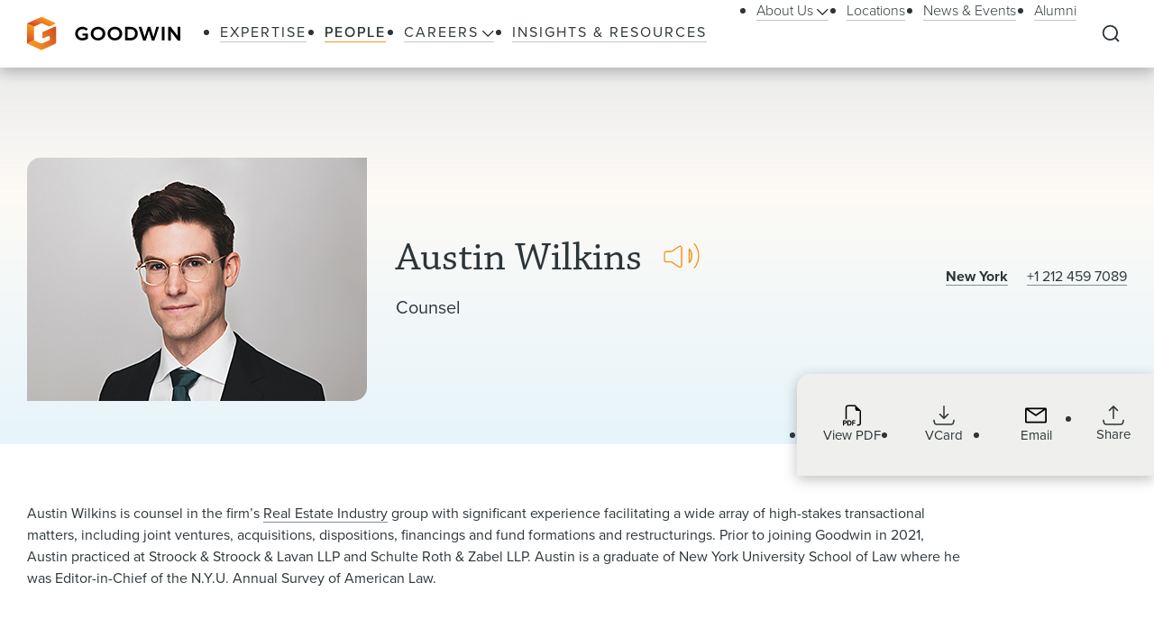

--- FILE ---
content_type: text/html; charset=utf-8
request_url: https://www.goodwinlaw.com/en/people/w/wilkins-austin
body_size: 21848
content:
<!DOCTYPE html><html lang="en"><head><meta charSet="utf-8"/><meta name="viewport" content="width=device-width, initial-scale=1.0"/><title>Austin Wilkins Lawyer / Attorney | Goodwin</title><meta name="title" content="Austin Wilkins Lawyer / Attorney | Goodwin"/><meta name="description" content="Goodwin Counsel Austin Wilkins, from New York, practices in the firm&#x27;s Real Estate Finance and Restructurings, Real Estate Joint Ventures, Real Estate Acquisitions and Dispositions, and Real Estate Investment Funds."/><meta name="keywords" content=""/><meta name="sectiontitle" content="People"/><meta name="pagetitle" content="Austin Wilkins Lawyer / Attorney | Goodwin"/><meta name="parsely-title" content="Austin Wilkins Lawyer / Attorney"/><meta name="parsely-link" content="https://www.goodwinlaw.com/en/people/w/wilkins-austin"/><meta name="parsely-type" content="post"/><meta name="parsely-section" content="People"/><meta name="parsely-image-url" content="https://www.goodwinlaw.com/-/media/images/people/w/wilkins-austin-377x270px.jpg?rev=64504d4527df4498a4ea287b814ccfe1&amp;hash=61F53B6B06DAA2B83BC958F246AC6237"/><script type="application/ld+json">{"@context":"http://schema.org","@type":"ProfilePage","mainEntity":{"@type":"Person","name":"Austin Wilkins","url":"https://www.goodwinlaw.com/en/people/w/wilkins-austin","image":"https://www.goodwinlaw.com/-/media/images/people/w/wilkins-austin-377x270px.jpg?rev=64504d4527df4498a4ea287b814ccfe1&hash=61F53B6B06DAA2B83BC958F246AC6237","jobTitle":"Counsel","worksFor":{"@type":"Corporation","name":"Goodwin Procter","url":"https://www.goodwinlaw.com/en/"},"knowsAbout":["Real Estate","Real Estate Finance & Restructuring","Real Estate Joint Ventures","Real Estate Acquisitions & Dispositions","Real Estate Investment Funds"],"sameAs":[""]}}</script><meta property="og:url" content="https://www.goodwinlaw.com/en/people/w/wilkins-austin"/><meta property="og:type" content="website"/><meta property="og:title" content="Austin Wilkins Lawyer / Attorney | Goodwin"/><meta property="og:description" content="Goodwin Counsel Austin Wilkins, from New York, practices in the firm&#x27;s Real Estate Finance and Restructurings, Real Estate Joint Ventures, Real Estate Acquisitions and Dispositions, and Real Estate Investment Funds."/><meta property="og:image" content="https://www.goodwinlaw.com/-/media/images/people/w/wilkins-austin-377x270px.jpg?rev=64504d4527df4498a4ea287b814ccfe1&amp;hash=61F53B6B06DAA2B83BC958F246AC6237"/><meta name="twitter:card" content="summary_large_image"/><meta name="twitter:site" content=""/><meta name="twitter:title" content="Austin Wilkins Lawyer / Attorney | Goodwin"/><meta name="twitter:description" content="Goodwin Counsel Austin Wilkins, from New York, practices in the firm&#x27;s Real Estate Finance and Restructurings, Real Estate Joint Ventures, Real Estate Acquisitions and Dispositions, and Real Estate Investment Funds."/><meta name="twitter:image" content="https://www.goodwinlaw.com/-/media/images/people/w/wilkins-austin-377x270px.jpg?rev=64504d4527df4498a4ea287b814ccfe1&amp;hash=61F53B6B06DAA2B83BC958F246AC6237"/><link rel="canonical" href="https://www.goodwinlaw.com/en/people/w/wilkins-austin"/><link rel="icon" href="/favicon.ico" type="image/x-icon"/><script type="text/javascript">
                      function OptanonWrapper()
                      {
                        if(window.OnetrustActiveGroups !== undefined){
                          if(window.OnetrustActiveGroups.includes('C0003')){
                            window.clarity('consent');
                          }
                        }
                      }
                    </script><meta name="robots" content="index,follow"/><meta name="next-head-count" content="28"/><meta charSet="utf-8"/><meta http-equiv="X-UA-Compatible" content="IE=Edge"/><meta name="google-site-verification" content="LLI8nVV-urCWaM1W_XD0HIYK9SbG_E4UTJWklsp4e4Y"/><meta name="msvalidate.01" content="77d76cb02ff14e9087836416e0bfb117"/><link rel="shortcut icon" href="/favicon.ico?v=1.0.0" type="image/ico"/><link rel="preload preconnect stylesheet" as="style" href="https://use.typekit.net/kbh2lhe.css"/><link rel="preload" href="/_next/static/css/39c53d2377f9e8d7.css" as="style"/><link rel="stylesheet" href="/_next/static/css/39c53d2377f9e8d7.css" data-n-g=""/><link rel="preload" href="/_next/static/css/1193f259bbce8fdc.css" as="style"/><link rel="stylesheet" href="/_next/static/css/1193f259bbce8fdc.css" data-n-p=""/><link rel="preload" href="/_next/static/css/3dea39fc01276fc2.css" as="style"/><link rel="stylesheet" href="/_next/static/css/3dea39fc01276fc2.css" data-n-p=""/><noscript data-n-css=""></noscript><script defer="" nomodule="" src="/_next/static/chunks/polyfills-c67a75d1b6f99dc8.js"></script><script id="autoblock-script" src="https://cdn.cookielaw.org/consent/f7d99e4b-32a1-4876-9e73-e0f0fec8d4ef/OtAutoBlock.js" type="text/javascript" defer="" data-nscript="beforeInteractive"></script><script src="/_next/static/chunks/webpack-fc6d181d0fefb5d0.js" defer=""></script><script src="/_next/static/chunks/framework-a3f22c85e7cb17c7.js" defer=""></script><script src="/_next/static/chunks/main-4804df42d6400002.js" defer=""></script><script src="/_next/static/chunks/pages/_app-8a788c897449772b.js" defer=""></script><script src="/_next/static/chunks/29107295-f5d3d9a71e7e292a.js" defer=""></script><script src="/_next/static/chunks/94726e6d-b7246f97b28ee1c2.js" defer=""></script><script src="/_next/static/chunks/9266-2fdb3e23ad8e7e4c.js" defer=""></script><script src="/_next/static/chunks/33654-23b00ab42e505431.js" defer=""></script><script src="/_next/static/chunks/56726-23b5e5ea672654f4.js" defer=""></script><script src="/_next/static/chunks/pages/%5B%5B...path%5D%5D-10f4f4c26a5672be.js" defer=""></script><script src="/_next/static/Q3t_nL9E8Y9yjpap1xn75/_buildManifest.js" defer=""></script><script src="/_next/static/Q3t_nL9E8Y9yjpap1xn75/_ssgManifest.js" defer=""></script></head><body><noscript><iframe title="google tag manager seo company" src="https://www.googletagmanager.com/ns.html?id=GTM-K96BH8J" height="0" width="0" class="iframe-hidden"></iframe></noscript><div id="__next"><div><div><div class="util__alternatingBackground"><div class="NavigationHeader_headerSpacer__F3Y9q"><div class="headroom-wrapper"><div style="position:relative;top:0;left:0;right:0;z-index:1;-webkit-transform:translate3D(0, 0, 0);-ms-transform:translate3D(0, 0, 0);transform:translate3D(0, 0, 0)" class="headroom headroom--unfixed"><header class="NavigationHeader_header__ewYmv"><div class="NavigationHeader_bar__8PatP"><a class="NavigationHeader_logoContainer__Yert_" href="/en"><img alt="Goodwin" class="NavigationHeader_logo__7aun2" src="/-/media/images/global/logo.svg?iar=0&amp;rev=2514cc06f0d94f10b50df7f134813beb&amp;hash=609B5595A0097F7FB6E7FA004D7CDF5E"/><span class="util__sr-only">Goodwin</span></a><div class="NavigationHeader_rightColumn__zDsCH"><div class="NavigationHeader_menu__FlwjU" tabindex="-1" id="global-Navigation" aria-label="Global Navigation" aria-hidden="true"><nav class="NavigationHeader_navigation__0Ko9e"><ul class="NavigationHeader_navigationLinks__4K9gz"><li class="NavigationHeader_navigationLinksItem__PJNfA"><a title="" target="" class="LinkButtonStyles_navLink__eIbbi" href="/en/expertise"><span>Expertise</span></a></li><li class="NavigationHeader_navigationLinksItem__PJNfA"><a title="" target="" class="LinkButtonStyles_navLink__eIbbi LinkButtonStyles_active__3m86N" href="/en/people"><span>People</span></a></li><li class="NavigationHeader_navigationLinksItem__PJNfA"><div class="NavigationHeader_subMenu__MbcFj"><a title="" target="" class="LinkButtonStyles_navLink__eIbbi NavigationHeader_menuButton__z8EIt" href="/en/careers-pages/careers"><span>Careers<svg viewBox="0 0 18 10" fill="inherit" xmlns="http://www.w3.org/2000/svg" class="svg LinkButtonStyles_menuArrow__mgvcn NavigationHeader_menuArrow__5WHxj"><path fill-rule="evenodd" clip-rule="evenodd" d="M7.575 8.657 0 1.082 1.082 0l7.575 7.575L16.232 0l1.083 1.082-7.576 7.575L8.658 9.74 7.575 8.657Z"></path></svg></span></a><div class="NavigationHeader_subMenuWrapper__VPchB"><ul class="NavigationHeader_subMenuLinks__bXGEd"><li class="NavigationHeader_subMenuLinksItem__U_xGz"><a title="" target="" class="LinkButtonStyles_navSecondaryLink__2llr5 NavigationHeader_submenuLink___SGwO" href="/en/careers-pages/legal-careers"><span>Legal</span></a></li><li class="NavigationHeader_subMenuLinksItem__U_xGz"><a title="" target="" class="LinkButtonStyles_navSecondaryLink__2llr5 NavigationHeader_submenuLink___SGwO" href="/en/careers-pages/paralegal-careers"><span>Paralegal</span></a></li><li class="NavigationHeader_subMenuLinksItem__U_xGz"><a title="" target="" class="LinkButtonStyles_navSecondaryLink__2llr5 NavigationHeader_submenuLink___SGwO" href="/en/careers-pages/science-advisor-careers"><span>Science Advisor</span></a></li><li class="NavigationHeader_subMenuLinksItem__U_xGz"><a title="" target="" class="LinkButtonStyles_navSecondaryLink__2llr5 NavigationHeader_submenuLink___SGwO" href="/en/careers-pages/global-operations-careers"><span>Global Operations Team</span></a></li></ul></div></div></li><li class="NavigationHeader_navigationLinksItem__PJNfA"><a title="" target="" class="LinkButtonStyles_navLink__eIbbi" href="/en/insights"><span>Insights &amp; Resources</span></a></li></ul><ul class="NavigationHeader_navigationLinks__4K9gz NavigationHeader_navigationSecondaryLinks__qxOXl"><li class="NavigationHeader_navigationLinksItem__PJNfA"><div class="NavigationHeader_subMenu__MbcFj"><a title="" target="" class="LinkButtonStyles_navSecondaryLink__2llr5 NavigationHeader_menuButton__z8EIt" href="/en/about/about-us"><span>About Us<svg viewBox="0 0 18 10" fill="inherit" xmlns="http://www.w3.org/2000/svg" class="svg LinkButtonStyles_menuArrow__mgvcn NavigationHeader_menuArrow__5WHxj"><path fill-rule="evenodd" clip-rule="evenodd" d="M7.575 8.657 0 1.082 1.082 0l7.575 7.575L16.232 0l1.083 1.082-7.576 7.575L8.658 9.74 7.575 8.657Z"></path></svg></span></a><div class="NavigationHeader_subMenuWrapper__VPchB"><ul class="NavigationHeader_subMenuLinks__bXGEd"><li class="NavigationHeader_subMenuLinksItem__U_xGz"><a href="https://www.goodwinlaw.com/en/about/about-us#our-story" class="LinkButtonStyles_navSecondaryLink__2llr5 NavigationHeader_submenuLink___SGwO" target=""><span>Our Story</span></a></li><li class="NavigationHeader_subMenuLinksItem__U_xGz"><a href="https://www.goodwinlaw.com/en/about/about-us#TGW" class="LinkButtonStyles_navSecondaryLink__2llr5 NavigationHeader_submenuLink___SGwO" target=""><span>The Goodwin Way</span></a></li><li class="NavigationHeader_subMenuLinksItem__U_xGz"><a title="" target="" class="LinkButtonStyles_navSecondaryLink__2llr5 NavigationHeader_submenuLink___SGwO" href="/en/about/opportunity-inclusion-belonging"><span>Opportunity, Inclusion, and Belonging</span></a></li><li class="NavigationHeader_subMenuLinksItem__U_xGz"><a title="" target="" class="LinkButtonStyles_navSecondaryLink__2llr5 NavigationHeader_submenuLink___SGwO" href="/en/about/pro-bono"><span>Pro Bono</span></a></li><li class="NavigationHeader_subMenuLinksItem__U_xGz"><a href="https://www.goodwinlaw.com/en/about/about-us#firm-leadership" class="LinkButtonStyles_navSecondaryLink__2llr5 NavigationHeader_submenuLink___SGwO" target=""><span>Firm Leadership</span></a></li></ul></div></div></li><li class="NavigationHeader_navigationLinksItem__PJNfA"><a title="" target="" class="LinkButtonStyles_navSecondaryLink__2llr5" href="/en/locations"><span>Locations</span></a></li><li class="NavigationHeader_navigationLinksItem__PJNfA"><a title="" target="" class="LinkButtonStyles_navSecondaryLink__2llr5" href="/en/news-and-events"><span>News &amp; Events</span></a></li><li class="NavigationHeader_navigationLinksItem__PJNfA"><a title="" target="" class="LinkButtonStyles_navSecondaryLink__2llr5" href="/en/alumni"><span>Alumni</span></a></li></ul></nav></div><div class="NavigationHeader_searchControls__f8xg8"><button aria-controls="global-search" aria-expanded="false" aria-label="Expand to Perform Site Search" class="NavigationHeader_searchToggle__mGgVe"><svg viewBox="0 0 24 24" fill="inherit" xmlns="http://www.w3.org/2000/svg" class="svg NavigationHeader_searchIcon__Dxn7g Icon_strokeNone__rHIIs" role="presentation"><path fill-rule="evenodd" clip-rule="evenodd" d="M11.273 3.09a8.182 8.182 0 1 0 0 16.364 8.182 8.182 0 0 0 0-16.363Zm-7.328.855a10.364 10.364 0 0 1 15.39 13.84l4.164 4.172-1.544 1.541-4.162-4.17A10.364 10.364 0 0 1 3.945 3.945Z"></path></svg></button><button tabindex="-1" aria-controls="global-search" aria-label="Close Search Navigation" class="NavigationHeader_searchClose__eZ0uX NavigationHeader_hideToggle__vhl6V"><svg viewBox="0 0 21 20" fill="none" xmlns="http://www.w3.org/2000/svg" class="svg NavigationHeader_searchCloseIcon__1FSC7 Icon_strokeNone__rHIIs" role="presentation"><rect x="2" y="17" width="22" height="2" rx="1" transform="rotate(-45 2 17)" fill="inherit"></rect><rect x="3.414" y="1" width="22" height="2" rx="1" transform="rotate(45 3.414 1)" fill="inherit"></rect></svg></button></div></div><button aria-controls="global-navigation" tabindex="0" aria-expanded="false" aria-label="Close Navigation" class="NavigationHeader_mobileToggle__syjFe"><span class="NavigationHeader_hamburger__qv0dC"></span></button><div class="NavigationHeader_typeaheadMenu__jm6qL" tabindex="-1" role="search" id="global-search" aria-label="Global Search Panel" aria-hidden="true"><div class="CoveoStandaloneSearchBox_wrapper__ldYd7"></div><div class="NavigationHeader_opaqueLayer__voTBj"></div></div></div></header></div></div></div><div class="util__section PeopleProfessionalHeader_header__YrXP7"><div class="SectionContainer_container__VZsD1"><div class="PeopleProfessionalHeader_columns__7fyv_"><div class="PeopleProfessionalHeader_columnsPhoto__pKQtm"><img alt="Austin Wilkins is counsel in Goodwin&#x27;s Real Estate Industry group. He is based in New York City. Learn more about Austin." width="377" height="270" title="Austin Wilkins" class="PeopleProfessionalHeader_photo__eldk3" src="/-/media/images/people/w/wilkins-austin-377x270px.jpg?h=270&amp;iar=0&amp;w=377&amp;rev=64504d4527df4498a4ea287b814ccfe1&amp;hash=08B462F3B21ACF8849C3547761987071"/></div><div class="PeopleProfessionalHeader_columnsMain__LKmcn"><div class="PeopleProfessionalHeader_name__owQS0"><h1 class="PeopleProfessionalHeader_nameText___htuK type__h1-serif"><span>Austin Wilkins</span></h1><figure class="PeopleProfessionalHeader_pronunciationFigure__ZaHl4"><figcaption class="util__sr-only">Listen to pronunciation of my name</figcaption><button aria-label="Click to Listen to Pronunciation" class="PeopleProfessionalHeader_pronunciation__FAyQz"><svg viewBox="0 0 44 32" fill="none" xmlns="http://www.w3.org/2000/svg" class="PeopleProfessionalHeader_audioIcon__gev4y svg"><path d="M1.167 21.167v-8.334A2.083 2.083 0 0 1 3.25 10.75h5.619c.411 0 .813-.122 1.156-.35l8.735-5.825A2.083 2.083 0 0 1 22 6.312v21.375a2.082 2.082 0 0 1-3.24 1.734l-8.735-5.823a2.084 2.084 0 0 0-1.156-.348h-5.62a2.083 2.083 0 0 1-2.083-2.083Z" stroke="inherit" stroke-width="1.5"></path><path d="M37.625 1.375s5.208 5.208 5.208 14.583-5.208 14.584-5.208 14.584m-6.25-22.917S34.5 10.75 34.5 15.958c0 5.209-3.125 8.334-3.125 8.334V7.625Z" stroke="inherit" stroke-width="1.5" stroke-linecap="round" stroke-linejoin="round"></path></svg></button><audio class="util__sr-only" src="/-/media/files/people/w/wilkins-austin.mp3?rev=6cdfdc1e3c1b45c59ae872e0518a0f76"></audio></figure></div><div class="type__h6"><span class="PeopleProfessionalHeader_levelWithComma__vfwxT">Counsel</span></div><div class="PeopleProfessionalHeader_pronouns__Pqxl4"></div></div><div class="PeopleProfessionalHeader_columnsAside___XkO9"><div class="PeopleProfessionalHeader_pairs__wytiE"><div class="PeopleProfessionalHeader_pair__tRYp7"><div class="PeopleProfessionalHeader_pairHeading__0kDhv"><a class="rich-text__link" href="/en/locations/new-york-city">New York</a></div><div class="PeopleProfessionalHeader_pairContent__3R8ub"><a href="tel:+1 212 459 7089" class="PeopleProfessionalHeader_pairHeadingLinkNoWrap__kaMTw rich-text__link">+1 212 459 7089</a></div></div></div><div><div class="PeopleProfessionalHeader_utilityBar__J4szQ"></div><div class="UtilityBar_bar__Q0M5C PeopleProfessionalHeader_utilityBar__J4szQ"><div class="UtilityBar_container__mytL3"><div class="UtilityBar_columns__VR9Ba"><div class="UtilityBar_columnLeft__TYDBu"><div class="UtilityBar_name__LBuB2 type__h1-serif">Austin Wilkins</div><div class="UtilityBar_office__P8ZfC">New York</div><div class="UtilityBar_phone__jsCAy">+1 212 459 7089</div></div><div class="UtilityBar_columnRight__0F_OF"><ul class="UtilityBar_iconList__JJqGy"><li class="UtilityBar_iconListItem__7A1Uu UtilityBar_iconListItemHideMobile__rezUG"><a aria-label="Download PDF for Austin Wilkins" href="https://1npdf11.onenorth.com/pdfrenderer.svc/v1/abcpdf11/GetRenderedPdfByUrl/Wilkins-Austin.pdf/?url=https://www.goodwinlaw.com/pdf%2Fen%2Fpeople%2Fw%2Fwilkins-austin" target="_blank" rel="noreferrer" class="UtilityBar_iconBox__MP319"><svg viewBox="0 0 18 21" fill="inherit" xmlns="http://www.w3.org/2000/svg" class="svg UtilityBar_icon__zaOMD Icon_strokeNone__rHIIs" role="presentation"><path fill-rule="evenodd" clip-rule="evenodd" d="M17.75 6.125V18a2.5 2.5 0 0 1-2.5 2.5H14v-1.25h1.25A1.25 1.25 0 0 0 16.5 18V6.125H14a1.875 1.875 0 0 1-1.875-1.875v-2.5H5.25A1.25 1.25 0 0 0 4 3v11.25H2.75V3A2.5 2.5 0 0 1 5.25.5h6.875l5.625 5.625Zm-15.5 9.188h-2v4.998h.989v-1.677h1.004c.358 0 .663-.072.915-.216.253-.147.447-.344.578-.593.136-.261.206-.552.201-.846 0-.313-.066-.595-.197-.846a1.47 1.47 0 0 0-.575-.597c-.25-.15-.554-.223-.915-.223Zm.681 1.666a.994.994 0 0 1-.106.475.718.718 0 0 1-.298.301.992.992 0 0 1-.468.103h-.824V16.1h.825c.272 0 .486.075.64.226.154.153.231.37.231.653Zm1.521-1.666v4.998h1.825c.502 0 .918-.1 1.248-.296.334-.2.595-.502.744-.861.162-.375.245-.828.245-1.355 0-.525-.082-.973-.245-1.344a1.782 1.782 0 0 0-.737-.85c-.33-.195-.748-.293-1.256-.293H4.452Zm.99.806h.703c.31 0 .563.062.761.19.207.135.362.334.443.567.098.252.147.565.147.941.004.25-.024.499-.085.74-.044.191-.128.37-.245.528a1 1 0 0 1-.417.315 1.621 1.621 0 0 1-.604.103h-.704v-3.384Zm4.678 2.204v1.988h-.987v-4.998h3.185v.816H10.12v1.396h2.008v.798H10.12Z"></path></svg><span class="UtilityBar_iconLabel__c8_TI">View PDF</span></a></li><li class="UtilityBar_iconListItem__7A1Uu"><a aria-label="Download VCard for awilkins@goodwinlaw.com" href="/api/vcard/people/w/wilkins-austin" target="_blank" rel="noreferrer" class="UtilityBar_iconBox__MP319"><svg viewBox="0 0 24 23" fill="none" xmlns="http://www.w3.org/2000/svg" class="svg UtilityBar_icon__zaOMD UtilityBar_iconStroke__xjex_" role="presentation"><path d="M12 14.833V1.5m0 13.333L7.555 10.39M12 14.833l4.444-4.444M.89 17.056l.69 2.76A2.222 2.222 0 0 0 3.734 21.5h16.531a2.222 2.222 0 0 0 2.156-1.683l.69-2.761" stroke="inherit" stroke-width="1.567" stroke-linecap="round" stroke-linejoin="round" fill="transparent"></path></svg><span class="UtilityBar_iconLabel__c8_TI">VCard</span></a></li><li class="UtilityBar_iconListItem__7A1Uu"><a aria-label="Send an Email to awilkins@goodwinlaw.com" href="mailto:awilkins@goodwinlaw.com" class="UtilityBar_iconBox__MP319"><svg viewBox="0 0 28 21" fill="inherit" xmlns="http://www.w3.org/2000/svg" class="svg UtilityBar_icon__zaOMD Icon_strokeNone__rHIIs" role="presentation"><path d="M26 .5H2a2 2 0 0 0-2 2v16a2 2 0 0 0 2 2h24a2 2 0 0 0 2-2v-16a2 2 0 0 0-2-2Zm-2.2 2L14 9.28 4.2 2.5h19.6ZM2 18.5V3.41l11.43 7.91a1 1 0 0 0 1.14 0L26 3.41V18.5H2Z"></path></svg><span class="UtilityBar_iconLabel__c8_TI">Email</span></a></li><li class="UtilityBar_iconListItem__7A1Uu UtilityBar_iconListItemHasShare__iF2Jc"><div class="ShareMenu_shareMenu__r8Dwm UtilityBar_sharemenu__McBlc"><button class="ShareMenu_shareMenuButton__jo_LZ" aria-controls="sharemenu" aria-expanded="false" aria-label="Collapse Share Links"><span class="Icon_iconBox__2O813"><svg viewBox="0 0 24 23" fill="none" xmlns="http://www.w3.org/2000/svg" class="svg Icon_icon__MF_Bx ShareMenu_iconShare__kp8KK Icon_fillNone__78zvD" role="presentation"><path d="m.889 17.056.69 2.76A2.222 2.222 0 0 0 3.734 21.5h16.532a2.223 2.223 0 0 0 2.155-1.683l.69-2.761M12 1.5v13.333V1.5Zm0 0L7.556 5.944 12 1.5Zm0 0 4.445 4.444L12 1.5Z" stroke="inherit" stroke-width="1.567" stroke-linecap="round" stroke-linejoin="round" fill="transparent"></path></svg><span class="Icon_iconLabel__41__I">Share</span></span></button><ul id="sharemenu" tabindex="-1" aria-hidden="true" class="ShareMenu_shareMenuOptions__bUYAJ ShareMenu_shareMenuOptionsProfessional__F_P8d"><li class="ShareMenu_shareMenuOptionItem__g1qAm"><a href="https://www.linkedin.com/shareArticle?mini=true&amp;url=https://www.goodwinlaw.com/en/people/w/wilkins-austin" target="_blank" rel="noopener" aria-label="Share this page on LinkedIn"><svg viewBox="0 0 24 24" fill="inherit" xmlns="http://www.w3.org/2000/svg" class="svg ShareMenu_shareIcon__hzLec Icon_strokeNone__rHIIs" role="presentation"><path fill-rule="evenodd" clip-rule="evenodd" d="M9.429 8.969h3.714v1.85c.535-1.064 1.907-2.02 3.968-2.02 3.951 0 4.889 2.118 4.889 6.004V22h-4v-6.312c0-2.213-.535-3.461-1.897-3.461-1.889 0-2.674 1.345-2.674 3.46V22h-4V8.969ZM2.57 21.83h4V8.799h-4V21.83ZM7.143 4.55a2.53 2.53 0 0 1-.753 1.802 2.59 2.59 0 0 1-3.638.001A2.548 2.548 0 0 1 2 4.55c0-.677.27-1.325.753-1.803a2.583 2.583 0 0 1 3.637 0c.482.478.753 1.126.753 1.803Z"></path></svg></a></li><li class="ShareMenu_shareMenuOptionItem__g1qAm"><a href="https://www.facebook.com/sharer/sharer.php?u=https://www.goodwinlaw.com/en/people/w/wilkins-austin" target="_blank" rel="noopener" aria-label="Share this page on Facebook"><svg viewBox="0 0 13 21" fill="inherit" xmlns="http://www.w3.org/2000/svg" class="svg ShareMenu_shareIcon__hzLec Icon_strokeNone__rHIIs" role="presentation"><path d="m11.34 11.7.578-3.764H8.306V5.493c0-1.03.504-2.034 2.122-2.034h1.642V.254S10.58 0 9.155 0C6.181 0 4.236 1.803 4.236 5.067v2.869H.93V11.7h3.306v9.1h4.07v-9.1h3.034Z"></path></svg></a></li><li class="ShareMenu_shareMenuOptionItem__g1qAm"><a href="https://twitter.com/intent/tweet?url=https://www.goodwinlaw.com/en/people/w/wilkins-austin" target="_blank" rel="noopener" aria-label="this page on Twitter"><svg xmlns="http://www.w3.org/2000/svg" viewBox="0 0 512 512" class="svg ShareMenu_shareIcon__hzLec Icon_strokeNone__rHIIs" role="presentation"><path d="M389.2 48h70.6L305.6 224.2 487 464H345L233.7 318.6 106.5 464H35.8l164.9-188.5L26.8 48h145.6l100.5 132.9L389.2 48zm-24.8 373.8h39.1L151.1 88h-42l255.3 333.8z"></path></svg></a></li><li class="ShareMenu_shareMenuOptionItem__g1qAm"><a href="mailto:?body=https://www.goodwinlaw.com/en/people/w/wilkins-austin" target="_blank" rel="noopener" aria-label="Email this page"><svg viewBox="0 0 28 21" fill="inherit" xmlns="http://www.w3.org/2000/svg" class="svg ShareMenu_shareIcon__hzLec Icon_strokeNone__rHIIs" role="presentation"><path d="M26 .5H2a2 2 0 0 0-2 2v16a2 2 0 0 0 2 2h24a2 2 0 0 0 2-2v-16a2 2 0 0 0-2-2Zm-2.2 2L14 9.28 4.2 2.5h19.6ZM2 18.5V3.41l11.43 7.91a1 1 0 0 0 1.14 0L26 3.41V18.5H2Z"></path></svg></a></li></ul></div></li></ul></div></div></div></div></div></div></div></div></div><main id="main-content" class="util__main-content"><div class="util__section util__section--padded"><div class="SectionContainer_container__VZsD1"><div class="RichTextReadMore_readMore__9fAoF"><div class="RichTextReadMore_copy__BeE_2"><div><div class="rich-text"><p>Austin Wilkins is counsel in the firm&rsquo;s <a href="/en/expertise/industries/real-estate-industry">Real Estate Industry</a>&nbsp;group with significant experience facilitating a wide array of high-stakes transactional matters, including joint ventures, acquisitions, dispositions, financings and fund formations and restructurings. Prior to joining Goodwin in 2021, Austin&nbsp;practiced at Stroock &amp; Stroock &amp; Lavan LLP and Schulte Roth &amp; Zabel LLP. Austin&nbsp;is a graduate of New York University School of Law where he was Editor-in-Chief of the N.Y.U. Annual Survey of American Law.</p></div></div></div></div></div></div><div class="util__section util__section--padded"><div class="SectionContainer_container__VZsD1"><div class="RichTextReadMore_readMore__9fAoF"><h2 class="type__h2 type--spaced-md"><span>Representative Matters</span></h2><div class="RichTextReadMore_copy__BeE_2"><div><div class="rich-text"><ul>
    <li>An investment bank as borrower in a $248 million construction loan secured by a condominiumized mixed-use retail, laboratory and office development near Boston, Massachusetts</li>
    <li>A private equity investment firm as lender in a $258 million loan secured by a ground leasehold mortgage on a major resort property in Maui, Hawaii</li>
    <li>An investment bank as equity partner in a joint venture to acquire a ground lease parcel and to finance and develop a $56 million multifamily asset in Austin, Texas, in partnership with a local affordable housing authority</li>
    <li>An investment bank in the restructuring of a real estate investment fund with a gross asset value of approximately $43 billion and holding over 200 assets to widen the investor base, establish REIT structuring and implement tax efficiencies</li>
    <li>A real estate investment firm in forming a fund for investments in Qualified Opportunity Zones in Providence, Rhode Island</li>
    <li>An investment bank in a $195 million sale of a mixed-use multifamily, office and retail tower in Chicago, Illinois</li>
    <li>An investment bank in a $63.7 million purchase of two industrial and logistics properties in Miami, Florida, subject to significant environmental contamination</li>
    <li>A private equity investment firm in a $117 million purchase of a portfolio of time share resorts in Florida, Missouri and Tennessee</li>
    <li>A class of note holders of a $35 million second-lien interest in an oil and gas company emerging from bankruptcy in securing mineral rights to over 200 individual parcels in Texas and Oklahoma</li>
</ul></div></div></div></div></div></div><div class="util__section util__section--padded"><div class="SectionContainer_container__VZsD1"><h2 class="type__h2 type--spaced-md">Areas of Practice</h2><div><ul class="ServicesAreasOfPractice_servicesList__LRzvh"><li class="ServicesAreasOfPractice_serviceItem__7OkwV"><a class="LinkButtonStyles_textLink__09Hw0" href="/en/expertise/industries/real-estate-industry"><span>Real Estate</span></a></li><li class="ServicesAreasOfPractice_serviceItem__7OkwV"><a class="LinkButtonStyles_textLink__09Hw0" href="/en/expertise/practices/real-estate-finance"><span>Real Estate Finance &amp; Restructuring</span></a></li><li class="ServicesAreasOfPractice_serviceItem__7OkwV"><a class="LinkButtonStyles_textLink__09Hw0" href="/en/expertise/practices/real-estate-joint-ventures"><span>Real Estate Joint Ventures</span></a></li><li class="ServicesAreasOfPractice_serviceItem__7OkwV"><a class="LinkButtonStyles_textLink__09Hw0" href="/en/expertise/practices/real-estate-acquisitions-and-dispositions"><span>Real Estate Acquisitions &amp; Dispositions</span></a></li><li class="ServicesAreasOfPractice_serviceItem__7OkwV"><a class="LinkButtonStyles_textLink__09Hw0" href="/en/expertise/practices/real-estate-private-investment-funds"><span>Real Estate Investment Funds</span></a></li></ul></div></div></div><div class="util__section util__section--padded"><div class="SectionContainer_container__VZsD1"><h2 class="type__h2 type--spaced-md">Credentials</h2><div class="PeopleEducation_container__Gt8Dy"><div class="PeopleEducation_heading__qRM9d"><h3 class="type__h4">Education</h3></div><div class="PeopleEducation_contentBlockList__RpBQf"><div class="PeopleEducationItem_contentBlockListItem__jWy9d"><h4 class="type__h7 PeopleEducationItem_subtitle__UPyKH"><span class="PeopleEducationItem_commaItem__4JFY5">JD</span><span class="PeopleEducationItem_commaItem__4JFY5">2016</span></h4><div><p class="PeopleEducationItem_detail___bPXW">New York University School of Law</p></div></div><div class="PeopleEducationItem_contentBlockListItem__jWy9d"><h4 class="type__h7 PeopleEducationItem_subtitle__UPyKH"><span class="PeopleEducationItem_commaItem__4JFY5">BA</span><span class="PeopleEducationItem_commaItem__4JFY5">2012</span></h4><div><p class="PeopleEducationItem_detail___bPXW">Florida State University</p></div></div></div></div><div class="PeopleAdmissions_container__dcIDc"><div class="PeopleAdmissions_heading__JZnEQ"><h2 class="type__h4">Admissions</h2></div><div class="PeopleAdmissions_contentBlockList__uT5zm"><div class="PeopleAdmissions_contentBlockListItem__Wpa6j"><h3 class="type__h7 PeopleAdmissions_subtitle__kdvfk">Bars</h3><ul class="PeopleAdmissions_contentList__z5zHA"><li class="PeopleAdmissions_contentListItem__eRze3">New York</li><li class="PeopleAdmissions_contentListItem__eRze3">Florida</li></ul></div></div></div></div></div><div class="util__section util__section--padded util__section--page-footer BasicContentRelatedContentTabs_basicContentRelatedContentTabs__ChiAN"><div class="SectionContainer_container__VZsD1"><h2 class="type__h2 type--spaced-md">Related Content</h2><div class="BasicContentRelatedContentTabs_tablistScrollWrapper__z_Sdw"><div role="tablist" class="BasicContentRelatedContentTabs_tablist__wEJQr"><button role="tab" aria-controls="58135f6e-996f-4a4f-8b28-26bb8c87da71" aria-selected="true" class="LinkButtonStyles_primaryLink__0phNH BasicContentRelatedContentTabs_tabButton__6Cd0C LinkButtonStyles_active__3m86N">News &amp; Events</button><button role="tab" aria-controls="c11e1d99-6dd6-481d-817f-3b8c8f2e221c" aria-selected="true" class="LinkButtonStyles_primaryLink__0phNH BasicContentRelatedContentTabs_tabButton__6Cd0C">Industries</button><button role="tab" aria-controls="814a1aa1-467e-4983-8bc7-df7eb371e633" aria-selected="true" class="LinkButtonStyles_primaryLink__0phNH BasicContentRelatedContentTabs_tabButton__6Cd0C">Practices</button></div></div><div class="BasicContentRelatedContentTabs_panels__83IVV"><div class="InsightsInsightsAndResourcesTab_tabPanel__H9Qc7 tabPanel InsightsInsightsAndResourcesTab_tabPanelActive__tJ9ih" role="tabpanel" aria-hidden="false" id="58135f6e-996f-4a4f-8b28-26bb8c87da71"><ul class="InsightsInsightsAndResourcesTab_grid__KIL9J"><li class="InsightsInsightsAndResourcesTab_gridItem__kb1E3"><a target="_self" class="Tile_tile__bVU6D" href="/en/news-and-events/news/2025/08/announcements-otherindustries-the-best-lawyers-in-america-2026-honors-goodwin-lawyers"><div class="Tile_tileBody__OfDWm"><div class="Tile_tileIconBoxLeft__ohzrK"><svg viewBox="0 0 70 86" fill="inherit" xmlns="http://www.w3.org/2000/svg" class="svg Tile_tileIcon__WngOt Icon_strokeNone__rHIIs" role="presentation"><path d="M17.5 70.66c-.75 0-1.25.425-1.25 1.063 0 .639.5 1.064 1.25 1.064h15c.75 0 1.25-.425 1.25-1.064 0-.638-.5-1.063-1.25-1.063h-15ZM40 65.34c0-.638-.5-1.063-1.25-1.063H17.5c-.75 0-1.25.425-1.25 1.063 0 .639.5 1.064 1.25 1.064h21.25c.75 0 1.25-.425 1.25-1.064ZM53.75 58.958c0-.639-.5-1.064-1.25-1.064h-35c-.75 0-1.25.425-1.25 1.064 0 .638.5 1.063 1.25 1.063h35c.75 0 1.25-.425 1.25-1.063ZM52.5 51.51h-35c-.75 0-1.25.426-1.25 1.065 0 .638.5 1.063 1.25 1.063h35c.75 0 1.25-.425 1.25-1.063 0-.639-.5-1.064-1.25-1.064ZM20 15.34V6.83c0-.638-.5-1.064-1.25-1.064s-1.25.426-1.25 1.064v7.447H8.75c-.75 0-1.25.425-1.25 1.064 0 .638.5 1.063 1.25 1.063h10c.75 0 1.25-.425 1.25-1.063Z"></path><path d="M61.25.447H17L.375 14.596c-.25.213-.375.532-.375.85v62.66c0 4.15 3.875 7.447 8.75 7.447h60c.75 0 1.25-.425 1.25-1.064V7.894c0-4.15-3.875-7.447-8.75-7.447ZM2.5 78.107V15.765L18 2.575h43.25c3.5 0 6.25 2.34 6.25 5.319v75.532H8.75c-3.5 0-6.25-2.34-6.25-5.32Z"></path><path d="M52.5 32.362h-35c-.75 0-1.25.425-1.25 1.064 0 .638.5 1.063 1.25 1.063h35c.75 0 1.25-.425 1.25-1.063 0-.639-.5-1.064-1.25-1.064ZM53.75 46.191c0-.638-.5-1.063-1.25-1.063h-35c-.75 0-1.25.425-1.25 1.063 0 .639.5 1.064 1.25 1.064h35c.75 0 1.25-.425 1.25-1.064ZM52.5 25.979h-35c-.75 0-1.25.425-1.25 1.064 0 .638.5 1.063 1.25 1.063h35c.75 0 1.25-.425 1.25-1.063 0-.639-.5-1.064-1.25-1.064ZM52.5 38.745h-35c-.75 0-1.25.425-1.25 1.064 0 .638.5 1.063 1.25 1.063h35c.75 0 1.25-.425 1.25-1.063 0-.639-.5-1.064-1.25-1.064Z"></path></svg></div><div class="Tile_tileCopy__ukICT"><div class="Tile_tileMetaInfo__s7_gU"><span class="Tile_tileMeta__I8z1v">Awards and Rankings</span></div><div class="Tile_tileMetaInfo__s7_gU"><span class="Tile_tileMeta__I8z1v">August 21, 2025</span></div><div class="Tile_tileHeading__546YF"><h3 class="type__h5">The Best Lawyers in America 2026 Honors Goodwin Lawyers Nationwide</h3></div></div><div class="Tile_tileIconBoxRight__O2sre"><svg viewBox="0 0 30 30" fill="inherit" xmlns="http://www.w3.org/2000/svg" class="svg Tile_iconInternal__UXMsg" role="presentation"><path d="M22.207 16.207a1 1 0 0 0 0-1.414l-6.364-6.364a1 1 0 1 0-1.414 1.414l5.657 5.657-5.657 5.657a1 1 0 0 0 1.414 1.414l6.364-6.364ZM7.5 16.5h14v-2h-14v2Z"></path><circle fill="none" cx="15" cy="15" r="14.231"></circle></svg></div></div></a></li><li class="InsightsInsightsAndResourcesTab_gridItem__kb1E3"><a target="_self" class="Tile_tile__bVU6D" href="/en/news-and-events/news/2025/01/announcements-otherindustries-goodwin-names-24-new-counsel"><div class="Tile_tileBody__OfDWm"><div class="Tile_tileIconBoxLeft__ohzrK"><svg viewBox="0 0 70 86" fill="inherit" xmlns="http://www.w3.org/2000/svg" class="svg Tile_tileIcon__WngOt Icon_strokeNone__rHIIs" role="presentation"><path d="M17.5 70.66c-.75 0-1.25.425-1.25 1.063 0 .639.5 1.064 1.25 1.064h15c.75 0 1.25-.425 1.25-1.064 0-.638-.5-1.063-1.25-1.063h-15ZM40 65.34c0-.638-.5-1.063-1.25-1.063H17.5c-.75 0-1.25.425-1.25 1.063 0 .639.5 1.064 1.25 1.064h21.25c.75 0 1.25-.425 1.25-1.064ZM53.75 58.958c0-.639-.5-1.064-1.25-1.064h-35c-.75 0-1.25.425-1.25 1.064 0 .638.5 1.063 1.25 1.063h35c.75 0 1.25-.425 1.25-1.063ZM52.5 51.51h-35c-.75 0-1.25.426-1.25 1.065 0 .638.5 1.063 1.25 1.063h35c.75 0 1.25-.425 1.25-1.063 0-.639-.5-1.064-1.25-1.064ZM20 15.34V6.83c0-.638-.5-1.064-1.25-1.064s-1.25.426-1.25 1.064v7.447H8.75c-.75 0-1.25.425-1.25 1.064 0 .638.5 1.063 1.25 1.063h10c.75 0 1.25-.425 1.25-1.063Z"></path><path d="M61.25.447H17L.375 14.596c-.25.213-.375.532-.375.85v62.66c0 4.15 3.875 7.447 8.75 7.447h60c.75 0 1.25-.425 1.25-1.064V7.894c0-4.15-3.875-7.447-8.75-7.447ZM2.5 78.107V15.765L18 2.575h43.25c3.5 0 6.25 2.34 6.25 5.319v75.532H8.75c-3.5 0-6.25-2.34-6.25-5.32Z"></path><path d="M52.5 32.362h-35c-.75 0-1.25.425-1.25 1.064 0 .638.5 1.063 1.25 1.063h35c.75 0 1.25-.425 1.25-1.063 0-.639-.5-1.064-1.25-1.064ZM53.75 46.191c0-.638-.5-1.063-1.25-1.063h-35c-.75 0-1.25.425-1.25 1.063 0 .639.5 1.064 1.25 1.064h35c.75 0 1.25-.425 1.25-1.064ZM52.5 25.979h-35c-.75 0-1.25.425-1.25 1.064 0 .638.5 1.063 1.25 1.063h35c.75 0 1.25-.425 1.25-1.063 0-.639-.5-1.064-1.25-1.064ZM52.5 38.745h-35c-.75 0-1.25.425-1.25 1.064 0 .638.5 1.063 1.25 1.063h35c.75 0 1.25-.425 1.25-1.063 0-.639-.5-1.064-1.25-1.064Z"></path></svg></div><div class="Tile_tileCopy__ukICT"><div class="Tile_tileMetaInfo__s7_gU"><span class="Tile_tileMeta__I8z1v">Press Release</span></div><div class="Tile_tileMetaInfo__s7_gU"><span class="Tile_tileMeta__I8z1v">January 6, 2025</span></div><div class="Tile_tileHeading__546YF"><h3 class="type__h5">Goodwin Names 23 New Counsel</h3></div></div><div class="Tile_tileIconBoxRight__O2sre"><svg viewBox="0 0 30 30" fill="inherit" xmlns="http://www.w3.org/2000/svg" class="svg Tile_iconInternal__UXMsg" role="presentation"><path d="M22.207 16.207a1 1 0 0 0 0-1.414l-6.364-6.364a1 1 0 1 0-1.414 1.414l5.657 5.657-5.657 5.657a1 1 0 0 0 1.414 1.414l6.364-6.364ZM7.5 16.5h14v-2h-14v2Z"></path><circle fill="none" cx="15" cy="15" r="14.231"></circle></svg></div></div></a></li><li class="InsightsInsightsAndResourcesTab_gridItem__kb1E3"><a target="_self" class="Tile_tile__bVU6D" href="/en/news-and-events/news/2024/08/announcements-practices-best-lawyers-in-america-2025"><div class="Tile_tileBody__OfDWm"><div class="Tile_tileIconBoxLeft__ohzrK"><svg viewBox="0 0 70 86" fill="inherit" xmlns="http://www.w3.org/2000/svg" class="svg Tile_tileIcon__WngOt Icon_strokeNone__rHIIs" role="presentation"><path d="M17.5 70.66c-.75 0-1.25.425-1.25 1.063 0 .639.5 1.064 1.25 1.064h15c.75 0 1.25-.425 1.25-1.064 0-.638-.5-1.063-1.25-1.063h-15ZM40 65.34c0-.638-.5-1.063-1.25-1.063H17.5c-.75 0-1.25.425-1.25 1.063 0 .639.5 1.064 1.25 1.064h21.25c.75 0 1.25-.425 1.25-1.064ZM53.75 58.958c0-.639-.5-1.064-1.25-1.064h-35c-.75 0-1.25.425-1.25 1.064 0 .638.5 1.063 1.25 1.063h35c.75 0 1.25-.425 1.25-1.063ZM52.5 51.51h-35c-.75 0-1.25.426-1.25 1.065 0 .638.5 1.063 1.25 1.063h35c.75 0 1.25-.425 1.25-1.063 0-.639-.5-1.064-1.25-1.064ZM20 15.34V6.83c0-.638-.5-1.064-1.25-1.064s-1.25.426-1.25 1.064v7.447H8.75c-.75 0-1.25.425-1.25 1.064 0 .638.5 1.063 1.25 1.063h10c.75 0 1.25-.425 1.25-1.063Z"></path><path d="M61.25.447H17L.375 14.596c-.25.213-.375.532-.375.85v62.66c0 4.15 3.875 7.447 8.75 7.447h60c.75 0 1.25-.425 1.25-1.064V7.894c0-4.15-3.875-7.447-8.75-7.447ZM2.5 78.107V15.765L18 2.575h43.25c3.5 0 6.25 2.34 6.25 5.319v75.532H8.75c-3.5 0-6.25-2.34-6.25-5.32Z"></path><path d="M52.5 32.362h-35c-.75 0-1.25.425-1.25 1.064 0 .638.5 1.063 1.25 1.063h35c.75 0 1.25-.425 1.25-1.063 0-.639-.5-1.064-1.25-1.064ZM53.75 46.191c0-.638-.5-1.063-1.25-1.063h-35c-.75 0-1.25.425-1.25 1.063 0 .639.5 1.064 1.25 1.064h35c.75 0 1.25-.425 1.25-1.064ZM52.5 25.979h-35c-.75 0-1.25.425-1.25 1.064 0 .638.5 1.063 1.25 1.063h35c.75 0 1.25-.425 1.25-1.063 0-.639-.5-1.064-1.25-1.064ZM52.5 38.745h-35c-.75 0-1.25.425-1.25 1.064 0 .638.5 1.063 1.25 1.063h35c.75 0 1.25-.425 1.25-1.063 0-.639-.5-1.064-1.25-1.064Z"></path></svg></div><div class="Tile_tileCopy__ukICT"><div class="Tile_tileMetaInfo__s7_gU"><span class="Tile_tileMeta__I8z1v">Awards and Rankings</span></div><div class="Tile_tileMetaInfo__s7_gU"><span class="Tile_tileMeta__I8z1v">August 15, 2024</span></div><div class="Tile_tileHeading__546YF"><h3 class="type__h5">The Best Lawyers in America 2025 Recognizes 311 Goodwin Lawyers</h3></div></div><div class="Tile_tileIconBoxRight__O2sre"><svg viewBox="0 0 30 30" fill="inherit" xmlns="http://www.w3.org/2000/svg" class="svg Tile_iconInternal__UXMsg" role="presentation"><path d="M22.207 16.207a1 1 0 0 0 0-1.414l-6.364-6.364a1 1 0 1 0-1.414 1.414l5.657 5.657-5.657 5.657a1 1 0 0 0 1.414 1.414l6.364-6.364ZM7.5 16.5h14v-2h-14v2Z"></path><circle fill="none" cx="15" cy="15" r="14.231"></circle></svg></div></div></a></li><li class="InsightsInsightsAndResourcesTab_gridItem__kb1E3"><a target="_self" class="Tile_tile__bVU6D" href="/en/news-and-events/news/2023/08/announcements-practices-best-lawyers-in-america-2024"><div class="Tile_tileBody__OfDWm"><div class="Tile_tileIconBoxLeft__ohzrK"><svg viewBox="0 0 70 86" fill="inherit" xmlns="http://www.w3.org/2000/svg" class="svg Tile_tileIcon__WngOt Icon_strokeNone__rHIIs" role="presentation"><path d="M17.5 70.66c-.75 0-1.25.425-1.25 1.063 0 .639.5 1.064 1.25 1.064h15c.75 0 1.25-.425 1.25-1.064 0-.638-.5-1.063-1.25-1.063h-15ZM40 65.34c0-.638-.5-1.063-1.25-1.063H17.5c-.75 0-1.25.425-1.25 1.063 0 .639.5 1.064 1.25 1.064h21.25c.75 0 1.25-.425 1.25-1.064ZM53.75 58.958c0-.639-.5-1.064-1.25-1.064h-35c-.75 0-1.25.425-1.25 1.064 0 .638.5 1.063 1.25 1.063h35c.75 0 1.25-.425 1.25-1.063ZM52.5 51.51h-35c-.75 0-1.25.426-1.25 1.065 0 .638.5 1.063 1.25 1.063h35c.75 0 1.25-.425 1.25-1.063 0-.639-.5-1.064-1.25-1.064ZM20 15.34V6.83c0-.638-.5-1.064-1.25-1.064s-1.25.426-1.25 1.064v7.447H8.75c-.75 0-1.25.425-1.25 1.064 0 .638.5 1.063 1.25 1.063h10c.75 0 1.25-.425 1.25-1.063Z"></path><path d="M61.25.447H17L.375 14.596c-.25.213-.375.532-.375.85v62.66c0 4.15 3.875 7.447 8.75 7.447h60c.75 0 1.25-.425 1.25-1.064V7.894c0-4.15-3.875-7.447-8.75-7.447ZM2.5 78.107V15.765L18 2.575h43.25c3.5 0 6.25 2.34 6.25 5.319v75.532H8.75c-3.5 0-6.25-2.34-6.25-5.32Z"></path><path d="M52.5 32.362h-35c-.75 0-1.25.425-1.25 1.064 0 .638.5 1.063 1.25 1.063h35c.75 0 1.25-.425 1.25-1.063 0-.639-.5-1.064-1.25-1.064ZM53.75 46.191c0-.638-.5-1.063-1.25-1.063h-35c-.75 0-1.25.425-1.25 1.063 0 .639.5 1.064 1.25 1.064h35c.75 0 1.25-.425 1.25-1.064ZM52.5 25.979h-35c-.75 0-1.25.425-1.25 1.064 0 .638.5 1.063 1.25 1.063h35c.75 0 1.25-.425 1.25-1.063 0-.639-.5-1.064-1.25-1.064ZM52.5 38.745h-35c-.75 0-1.25.425-1.25 1.064 0 .638.5 1.063 1.25 1.063h35c.75 0 1.25-.425 1.25-1.063 0-.639-.5-1.064-1.25-1.064Z"></path></svg></div><div class="Tile_tileCopy__ukICT"><div class="Tile_tileMetaInfo__s7_gU"><span class="Tile_tileMeta__I8z1v">Awards and Rankings</span></div><div class="Tile_tileMetaInfo__s7_gU"><span class="Tile_tileMeta__I8z1v">August 17, 2023</span></div><div class="Tile_tileHeading__546YF"><h3 class="type__h5">The Best Lawyers in America 2024 Recognizes 319 Goodwin Lawyers Across 70 Practice Areas</h3></div></div><div class="Tile_tileIconBoxRight__O2sre"><svg viewBox="0 0 30 30" fill="inherit" xmlns="http://www.w3.org/2000/svg" class="svg Tile_iconInternal__UXMsg" role="presentation"><path d="M22.207 16.207a1 1 0 0 0 0-1.414l-6.364-6.364a1 1 0 1 0-1.414 1.414l5.657 5.657-5.657 5.657a1 1 0 0 0 1.414 1.414l6.364-6.364ZM7.5 16.5h14v-2h-14v2Z"></path><circle fill="none" cx="15" cy="15" r="14.231"></circle></svg></div></div></a></li><li class="InsightsInsightsAndResourcesTab_gridItem__kb1E3"><a target="_self" class="Tile_tile__bVU6D" href="/en/news-and-events/news/2023/01/01_05-rockwood-capital-closes-largest-office"><div class="Tile_tileBody__OfDWm"><div class="Tile_tileIconBoxLeft__ohzrK"><svg viewBox="0 0 70 86" fill="inherit" xmlns="http://www.w3.org/2000/svg" class="svg Tile_tileIcon__WngOt Icon_strokeNone__rHIIs" role="presentation"><path d="M17.5 70.66c-.75 0-1.25.425-1.25 1.063 0 .639.5 1.064 1.25 1.064h15c.75 0 1.25-.425 1.25-1.064 0-.638-.5-1.063-1.25-1.063h-15ZM40 65.34c0-.638-.5-1.063-1.25-1.063H17.5c-.75 0-1.25.425-1.25 1.063 0 .639.5 1.064 1.25 1.064h21.25c.75 0 1.25-.425 1.25-1.064ZM53.75 58.958c0-.639-.5-1.064-1.25-1.064h-35c-.75 0-1.25.425-1.25 1.064 0 .638.5 1.063 1.25 1.063h35c.75 0 1.25-.425 1.25-1.063ZM52.5 51.51h-35c-.75 0-1.25.426-1.25 1.065 0 .638.5 1.063 1.25 1.063h35c.75 0 1.25-.425 1.25-1.063 0-.639-.5-1.064-1.25-1.064ZM20 15.34V6.83c0-.638-.5-1.064-1.25-1.064s-1.25.426-1.25 1.064v7.447H8.75c-.75 0-1.25.425-1.25 1.064 0 .638.5 1.063 1.25 1.063h10c.75 0 1.25-.425 1.25-1.063Z"></path><path d="M61.25.447H17L.375 14.596c-.25.213-.375.532-.375.85v62.66c0 4.15 3.875 7.447 8.75 7.447h60c.75 0 1.25-.425 1.25-1.064V7.894c0-4.15-3.875-7.447-8.75-7.447ZM2.5 78.107V15.765L18 2.575h43.25c3.5 0 6.25 2.34 6.25 5.319v75.532H8.75c-3.5 0-6.25-2.34-6.25-5.32Z"></path><path d="M52.5 32.362h-35c-.75 0-1.25.425-1.25 1.064 0 .638.5 1.063 1.25 1.063h35c.75 0 1.25-.425 1.25-1.063 0-.639-.5-1.064-1.25-1.064ZM53.75 46.191c0-.638-.5-1.063-1.25-1.063h-35c-.75 0-1.25.425-1.25 1.063 0 .639.5 1.064 1.25 1.064h35c.75 0 1.25-.425 1.25-1.064ZM52.5 25.979h-35c-.75 0-1.25.425-1.25 1.064 0 .638.5 1.063 1.25 1.063h35c.75 0 1.25-.425 1.25-1.063 0-.639-.5-1.064-1.25-1.064ZM52.5 38.745h-35c-.75 0-1.25.425-1.25 1.064 0 .638.5 1.063 1.25 1.063h35c.75 0 1.25-.425 1.25-1.063 0-.639-.5-1.064-1.25-1.064Z"></path></svg></div><div class="Tile_tileCopy__ukICT"><div class="Tile_tileMetaInfo__s7_gU"><span class="Tile_tileMeta__I8z1v">Press Release</span></div><div class="Tile_tileMetaInfo__s7_gU"><span class="Tile_tileMeta__I8z1v">January 5, 2023</span></div><div class="Tile_tileHeading__546YF"><h3 class="type__h5">Rockwood Capital Closes Largest Office to Residential Conversion in Joint Venture with GFP Real Estate and Metro Loft Management</h3></div></div><div class="Tile_tileIconBoxRight__O2sre"><svg viewBox="0 0 30 30" fill="inherit" xmlns="http://www.w3.org/2000/svg" class="svg Tile_iconInternal__UXMsg" role="presentation"><path d="M22.207 16.207a1 1 0 0 0 0-1.414l-6.364-6.364a1 1 0 1 0-1.414 1.414l5.657 5.657-5.657 5.657a1 1 0 0 0 1.414 1.414l6.364-6.364ZM7.5 16.5h14v-2h-14v2Z"></path><circle fill="none" cx="15" cy="15" r="14.231"></circle></svg></div></div></a></li></ul></div><div class="ServicesIndustriesTab_tabPanel__SwX85 tabPanel" role="tabpanel" aria-hidden="true" id="c11e1d99-6dd6-481d-817f-3b8c8f2e221c"><ul class="ServicesIndustriesTab_list__LHhfd"><li class="ServicesIndustriesTab_listItem__rMN_7"><a class="Tile_tile__bVU6D" href="/en/expertise/industries/real-estate-industry"><div class="Tile_tileBody__OfDWm"><div class="Tile_tileCopy__ukICT"><div class="Tile_tileHeading__546YF"><h3 class="type__h5">Real Estate</h3></div></div><div class="Tile_tileIconBoxRight__O2sre"><svg viewBox="0 0 30 30" fill="inherit" xmlns="http://www.w3.org/2000/svg" class="svg Tile_iconInternal__UXMsg" role="presentation"><path d="M22.207 16.207a1 1 0 0 0 0-1.414l-6.364-6.364a1 1 0 1 0-1.414 1.414l5.657 5.657-5.657 5.657a1 1 0 0 0 1.414 1.414l6.364-6.364ZM7.5 16.5h14v-2h-14v2Z"></path><circle fill="none" cx="15" cy="15" r="14.231"></circle></svg></div></div></a></li></ul></div><div class="ServicesIndustriesTab_tabPanel__SwX85 tabPanel" role="tabpanel" aria-hidden="true" id="814a1aa1-467e-4983-8bc7-df7eb371e633"><ul class="ServicesIndustriesTab_list__LHhfd"><li class="ServicesIndustriesTab_listItem__rMN_7"><a class="Tile_tile__bVU6D" href="/en/expertise/practices/real-estate-finance"><div class="Tile_tileBody__OfDWm"><div class="Tile_tileCopy__ukICT"><div class="Tile_tileHeading__546YF"><h3 class="type__h5">Real Estate Finance & Restructuring</h3></div></div><div class="Tile_tileIconBoxRight__O2sre"><svg viewBox="0 0 30 30" fill="inherit" xmlns="http://www.w3.org/2000/svg" class="svg Tile_iconInternal__UXMsg" role="presentation"><path d="M22.207 16.207a1 1 0 0 0 0-1.414l-6.364-6.364a1 1 0 1 0-1.414 1.414l5.657 5.657-5.657 5.657a1 1 0 0 0 1.414 1.414l6.364-6.364ZM7.5 16.5h14v-2h-14v2Z"></path><circle fill="none" cx="15" cy="15" r="14.231"></circle></svg></div></div></a></li><li class="ServicesIndustriesTab_listItem__rMN_7"><a class="Tile_tile__bVU6D" href="/en/expertise/practices/real-estate-joint-ventures"><div class="Tile_tileBody__OfDWm"><div class="Tile_tileCopy__ukICT"><div class="Tile_tileHeading__546YF"><h3 class="type__h5">Real Estate Joint Ventures</h3></div></div><div class="Tile_tileIconBoxRight__O2sre"><svg viewBox="0 0 30 30" fill="inherit" xmlns="http://www.w3.org/2000/svg" class="svg Tile_iconInternal__UXMsg" role="presentation"><path d="M22.207 16.207a1 1 0 0 0 0-1.414l-6.364-6.364a1 1 0 1 0-1.414 1.414l5.657 5.657-5.657 5.657a1 1 0 0 0 1.414 1.414l6.364-6.364ZM7.5 16.5h14v-2h-14v2Z"></path><circle fill="none" cx="15" cy="15" r="14.231"></circle></svg></div></div></a></li><li class="ServicesIndustriesTab_listItem__rMN_7"><a class="Tile_tile__bVU6D" href="/en/expertise/practices/real-estate-acquisitions-and-dispositions"><div class="Tile_tileBody__OfDWm"><div class="Tile_tileCopy__ukICT"><div class="Tile_tileHeading__546YF"><h3 class="type__h5">Real Estate Acquisitions & Dispositions</h3></div></div><div class="Tile_tileIconBoxRight__O2sre"><svg viewBox="0 0 30 30" fill="inherit" xmlns="http://www.w3.org/2000/svg" class="svg Tile_iconInternal__UXMsg" role="presentation"><path d="M22.207 16.207a1 1 0 0 0 0-1.414l-6.364-6.364a1 1 0 1 0-1.414 1.414l5.657 5.657-5.657 5.657a1 1 0 0 0 1.414 1.414l6.364-6.364ZM7.5 16.5h14v-2h-14v2Z"></path><circle fill="none" cx="15" cy="15" r="14.231"></circle></svg></div></div></a></li><li class="ServicesIndustriesTab_listItem__rMN_7"><a class="Tile_tile__bVU6D" href="/en/expertise/practices/real-estate-private-investment-funds"><div class="Tile_tileBody__OfDWm"><div class="Tile_tileCopy__ukICT"><div class="Tile_tileHeading__546YF"><h3 class="type__h5">Real Estate Investment Funds</h3></div></div><div class="Tile_tileIconBoxRight__O2sre"><svg viewBox="0 0 30 30" fill="inherit" xmlns="http://www.w3.org/2000/svg" class="svg Tile_iconInternal__UXMsg" role="presentation"><path d="M22.207 16.207a1 1 0 0 0 0-1.414l-6.364-6.364a1 1 0 1 0-1.414 1.414l5.657 5.657-5.657 5.657a1 1 0 0 0 1.414 1.414l6.364-6.364ZM7.5 16.5h14v-2h-14v2Z"></path><circle fill="none" cx="15" cy="15" r="14.231"></circle></svg></div></div></a></li></ul></div></div></div></div></main><div class="NavigationFooter_footer__9X0_k"><div class="util__container util__container--footer"><div class="NavigationFooter_flex__ja2it"><div class="NavigationFooter_subscribe__73wEJ"><a title="" target="" class="LinkButtonStyles_leaf__QbkYR" href="/en/footer/subscribe-for-updates">Subscribe For Updates</a></div><nav class="NavigationFooter_flexNav__3q3Gy"><ul><li class="NavigationFooter_navListItem__76NBI"><a title="" target="" class="LinkButtonStyles_secondaryLink__z7nRp" href="/en/footer/attorney-advertising"><span>Attorney Advertising</span></a></li><li class="NavigationFooter_navListItem__76NBI"><a title="" target="" class="LinkButtonStyles_secondaryLink__z7nRp" href="/en/footer/cookie-policy"><span>Cookie Policy</span></a></li><li class="NavigationFooter_navListItem__76NBI"><a title="" target="" class="LinkButtonStyles_secondaryLink__z7nRp" href="/en/footer/legal-notices"><span>Legal Notices</span></a></li></ul><ul><li class="NavigationFooter_navListItem__76NBI"><a title="" target="" class="LinkButtonStyles_secondaryLink__z7nRp" href="/en/footer/privacy-policy"><span>Privacy Policy</span></a></li><li class="NavigationFooter_navListItem__76NBI"><a title="" target="" class="LinkButtonStyles_secondaryLink__z7nRp" href="/en/footer/secure-login"><span>Secure Login</span></a></li><li class="NavigationFooter_navListItem__76NBI"><a href="https://www.goodwinlaw.com/en/careers-pages/benefits#you-at-goodwin" class="LinkButtonStyles_secondaryLink__z7nRp" target=""><span>You@Goodwin</span></a></li></ul></nav><div class="NavigationFooter_flexRight__lRtpD"><ul class="NavigationFooter_socialIcons__Yxl5J"><li class="NavigationFooter_socialIconsItem__57OT0"><a href="https://www.linkedin.com/company/goodwin-law" target="_blank" rel="noopener noreferrer" aria-label="Share on linkedin"><svg viewBox="0 0 24 24" fill="inherit" xmlns="http://www.w3.org/2000/svg" class="svg NavigationFooter_socialIcon__rhFJ8 Icon_strokeNone__rHIIs" role="presentation"><path fill-rule="evenodd" clip-rule="evenodd" d="M9.429 8.969h3.714v1.85c.535-1.064 1.907-2.02 3.968-2.02 3.951 0 4.889 2.118 4.889 6.004V22h-4v-6.312c0-2.213-.535-3.461-1.897-3.461-1.889 0-2.674 1.345-2.674 3.46V22h-4V8.969ZM2.57 21.83h4V8.799h-4V21.83ZM7.143 4.55a2.53 2.53 0 0 1-.753 1.802 2.59 2.59 0 0 1-3.638.001A2.548 2.548 0 0 1 2 4.55c0-.677.27-1.325.753-1.803a2.583 2.583 0 0 1 3.637 0c.482.478.753 1.126.753 1.803Z"></path></svg></a></li><li class="NavigationFooter_socialIconsItem__57OT0"><a href="https://www.instagram.com/join_goodwin/" target="_blank" rel="noopener noreferrer" aria-label="Share on instagram"><svg viewBox="0 0 22 22" fill="inherit" xmlns="http://www.w3.org/2000/svg" class="svg NavigationFooter_socialIcon__rhFJ8 Icon_strokeNone__rHIIs" role="presentation"><path fill-rule="evenodd" clip-rule="evenodd" d="M6.465.066C7.638.012 8.012 0 11 0c2.988 0 3.362.013 4.534.066 1.172.053 1.972.24 2.672.511.733.277 1.398.71 1.948 1.27.56.549.992 1.213 1.268 1.947.272.7.458 1.5.512 2.67C21.988 7.639 22 8.013 22 11c0 2.988-.013 3.362-.066 4.535-.053 1.17-.24 1.97-.512 2.67a5.396 5.396 0 0 1-1.268 1.949c-.55.56-1.215.992-1.948 1.268-.7.272-1.5.458-2.67.512-1.174.054-1.548.066-4.536.066-2.988 0-3.362-.013-4.535-.066-1.17-.053-1.97-.24-2.67-.512a5.396 5.396 0 0 1-1.949-1.268 5.392 5.392 0 0 1-1.269-1.948c-.271-.7-.457-1.5-.511-2.67C.012 14.361 0 13.987 0 11c0-2.988.013-3.362.066-4.534.053-1.172.24-1.972.511-2.672a5.396 5.396 0 0 1 1.27-1.948A5.392 5.392 0 0 1 3.794.577c.7-.271 1.5-.457 2.67-.511h.001Zm8.98 1.98c-1.16-.053-1.508-.064-4.445-.064-2.937 0-3.285.011-4.445.064-1.073.049-1.655.228-2.043.379-.513.2-.88.437-1.265.822a3.412 3.412 0 0 0-.822 1.265c-.151.388-.33.97-.379 2.043-.053 1.16-.064 1.508-.064 4.445 0 2.937.011 3.285.064 4.445.049 1.073.228 1.655.379 2.043.176.477.457.91.822 1.265.355.365.788.646 1.265.822.388.151.97.33 2.043.379 1.16.053 1.507.064 4.445.064 2.938 0 3.285-.011 4.445-.064 1.073-.049 1.655-.228 2.043-.379.513-.2.88-.437 1.265-.822.365-.355.646-.788.822-1.265.151-.388.33-.97.379-2.043.053-1.16.064-1.508.064-4.445 0-2.937-.011-3.285-.064-4.445-.049-1.073-.228-1.655-.379-2.043-.2-.513-.437-.88-.822-1.265a3.413 3.413 0 0 0-1.265-.822c-.388-.151-.97-.33-2.043-.379Zm-5.85 12.345a3.67 3.67 0 1 0 2.641-6.846 3.67 3.67 0 0 0-2.641 6.846ZM7.002 7.002a5.654 5.654 0 1 1 7.996 7.996 5.654 5.654 0 0 1-7.996-7.996Zm10.906-.814a1.336 1.336 0 1 0-1.834-1.944 1.336 1.336 0 0 0 1.834 1.944Z"></path></svg></a></li><li class="NavigationFooter_socialIconsItem__57OT0"><a href="https://twitter.com/goodwinlaw" target="_blank" rel="noopener noreferrer" aria-label="Share on twitter"><svg xmlns="http://www.w3.org/2000/svg" viewBox="0 0 512 512" class="svg NavigationFooter_socialIcon__rhFJ8 Icon_strokeNone__rHIIs" role="presentation"><path d="M389.2 48h70.6L305.6 224.2 487 464H345L233.7 318.6 106.5 464H35.8l164.9-188.5L26.8 48h145.6l100.5 132.9L389.2 48zm-24.8 373.8h39.1L151.1 88h-42l255.3 333.8z"></path></svg></a></li><li class="NavigationFooter_socialIconsItem__57OT0"><a href="https://www.youtube.com/@join_goodwin" aria-label="Share on youtube"><svg width="800" height="800" viewBox="0 0 24 24" xmlns="http://www.w3.org/2000/svg" class="svg NavigationFooter_socialIcon__rhFJ8 Icon_strokeNone__rHIIs" role="presentation"><path fill-rule="evenodd" clip-rule="evenodd" d="M22.54 6.42a2.765 2.765 0 0 0-1.945-1.957C18.88 4 12 4 12 4s-6.88 0-8.595.463A2.765 2.765 0 0 0 1.46 6.42C1 8.148 1 11.75 1 11.75s0 3.602.46 5.33a2.765 2.765 0 0 0 1.945 1.958C5.121 19.5 12 19.5 12 19.5s6.88 0 8.595-.462a2.765 2.765 0 0 0 1.945-1.958c.46-1.726.46-5.33.46-5.33s0-3.602-.46-5.33ZM9.75 8.479v6.542l5.75-3.271-5.75-3.271Z"></path></svg></a></li></ul><div class="NavigationFooter_copyright__e0SRy">Copyright © 2026 Goodwin Procter LLP</div></div></div></div></div></div><div class="FullScreenVideo_backgroundVideoWrapper__U5VCT"><video autoplay="" loop="" playsinline="" muted="" role="presentation" aria-hidden="true" class="FullScreenVideo_backgroundVideo__1Djd7 LazyVideo_defaultState__bD8Xc"><source src="" type="video/mp4"/></video></div></div></div></div><script id="__NEXT_DATA__" type="application/json">{"props":{"pageProps":{"layoutData":{"sitecore":{"context":{"pageEditing":false,"site":{"name":"main"},"pageState":"normal","language":"en","itemPath":"/people/w/wilkins-austin","emailDisclaimer":{"header":"Disclaimer","text":"Transmitting information to us by e-mail unilaterally does not establish an attorney-client relationship or impose an obligation on either the law firm or even the receiving lawyer to keep the transmitted information confidential. By clicking \"OK\", you acknowledge that we have no obligation to maintain the confidentiality of any information you submit to us unless we already represent you or unless we have agreed to receive limited confidential material/information from you as a prospective client. Thus, if you are not a client or someone we have agreed to consider as a prospective client, information you submit to us by e-mail may be disclosed to others or used against you. If you would like to discuss becoming a client, please contact one of our attorneys to arrange for a meeting or telephone conference. If you wish to disclose confidential information to a lawyer in the firm before an attorney-client relationship is established, the protections that the law firm will provide to such information from a prospective client should be discussed before such information is submitted. Thank you for your interest in Goodwin Procter.","logo":"","accept":"Ok","cancel":"Cancel"},"popupSettings":{"popupLogo":"/-/media/images/global/logo-(1).svg?rev=75697c3388a840cdb6765c2403462b35\u0026hash=0684319AF313BB205513BD4964E22437"},"oneTrustDomainScript":{"value":"f7d99e4b-32a1-4876-9e73-e0f0fec8d4ef"},"activeSection":{"value":"people"},"ldJson":{"structuredData":{"@context":"http://schema.org","@type":"ProfilePage","mainEntity":{"@type":"Person","name":"Austin Wilkins","url":"https://www.goodwinlaw.com/en/people/w/wilkins-austin","image":"https://www.goodwinlaw.com/-/media/images/people/w/wilkins-austin-377x270px.jpg?rev=64504d4527df4498a4ea287b814ccfe1\u0026hash=61F53B6B06DAA2B83BC958F246AC6237","jobTitle":"Counsel","worksFor":{"@type":"Corporation","name":"Goodwin Procter","url":"https://www.goodwinlaw.com/en/"},"knowsAbout":["Real Estate","Real Estate Finance \u0026 Restructuring","Real Estate Joint Ventures","Real Estate Acquisitions \u0026 Dispositions","Real Estate Investment Funds"],"sameAs":[""]}}}},"route":{"name":"Wilkins Austin","displayName":"Wilkins, Austin","fields":{"keywordSearchBoost":{"value":""},"deiLink":{"value":{"href":""}},"middleName":{"value":""},"pronouns":{"value":""},"employeeId":{"value":"67068"},"secondaryPhone":{"value":""},"suffix":{"value":""},"alternateName":{"value":""},"showDEILink":{"value":false},"firstName":{"value":"Austin"},"primaryPhone":{"value":"+1 212 459 7089"},"hideContactInfo":{"value":false},"photo":{"value":{"src":"/-/media/images/people/w/wilkins-austin-377x270px.jpg?h=270\u0026iar=0\u0026w=377\u0026rev=64504d4527df4498a4ea287b814ccfe1\u0026hash=08B462F3B21ACF8849C3547761987071","alt":"Austin Wilkins is counsel in Goodwin's Real Estate Industry group. He is based in New York City. Learn more about Austin.","width":"377","height":"270","title":"Austin Wilkins"}},"lastName":{"value":"Wilkins"},"email":{"value":"awilkins@goodwinlaw.com"},"pronounciation":{"value":{"src":"/-/media/files/people/w/wilkins-austin.mp3?rev=6cdfdc1e3c1b45c59ae872e0518a0f76","name":"Wilkins Austin","displayName":"Wilkins Austin","title":"","keywords":"","description":"","extension":"mp3","mimeType":"audio/mp3","size":"54170"}},"linkedIn":{"value":""},"tertiaryPhone":{"value":""},"admissionsNotes":{"value":""},"courtNotes":{"value":""},"workForClientsProposalMaterial":{"value":""},"barAndCourtAdmissionsBio":{"value":"\u003cp\u003eAustin is admitted to practice in New York and Florida.\u003c/p\u003e"},"offices":{"value":[{"id":"cdbb7087-337d-4eb0-a505-b76a2746c91c","url":"/en/locations/new-york-city","fields":{"name":{"value":"New York"},"image":{"value":{"src":"/-/media/images/offices/new-york-office-banner-1700x1160px.jpg?h=1160\u0026iar=0\u0026w=1700\u0026rev=f4f6c24b90ea4848851ab6915328fce3\u0026hash=DA63CA84B8196B2B53ECAF526771BD02","alt":"Skyline view of the Empire State Building and downtown New York City at sunset","width":"1700","height":"1160"}},"street":{"value":"The New York Times Building, 620 Eighth Avenue"},"city":{"value":"New York"},"state":{"value":{"id":"c62c1906-96db-4fae-b563-b2aa7145bedf","fields":{"name":{"value":"New York"},"abbreviation":{"value":"NY"}}}},"postalCode":{"value":"10018"},"country":{"value":{"id":"6cd7e925-0954-4970-bb79-8df8f87e3b51","fields":{"name":{"value":"United States"},"abbreviation":{"value":"United States"}}}},"phoneNumber":{"value":"+1 212 813 8800"},"officeMarketLabel":{"value":"Office"}}}]},"services":{"value":[{"id":"885fe581-3e7d-4542-8296-01863dbcd771","url":"/en/expertise/industries/real-estate-industry","fields":{"name":{"value":"Real Estate"}}},{"id":"b951c5c5-5adb-4692-8748-61d87b8076e1","url":"/en/expertise/practices/real-estate-finance","fields":{"name":{"value":"Real Estate Finance \u0026 Restructuring"}}},{"id":"df872797-741e-4580-acbe-f6309ec498ff","url":"/en/expertise/practices/real-estate-joint-ventures","fields":{"name":{"value":"Real Estate Joint Ventures"}}},{"id":"4073786c-c0f8-4111-b714-7b77ce5dabab","url":"/en/expertise/practices/real-estate-acquisitions-and-dispositions","fields":{"name":{"value":"Real Estate Acquisitions \u0026 Dispositions"}}},{"id":"ccb50558-26da-4c97-bd28-239d393eb9a1","url":"/en/expertise/practices/real-estate-private-investment-funds","fields":{"name":{"value":"Real Estate Investment Funds"}}}]},"servicesDisplay":{"value":[{"id":"885fe581-3e7d-4542-8296-01863dbcd771","url":"/en/expertise/industries/real-estate-industry","fields":{"name":{"value":"Real Estate"}}},{"id":"b951c5c5-5adb-4692-8748-61d87b8076e1","url":"/en/expertise/practices/real-estate-finance","fields":{"name":{"value":"Real Estate Finance \u0026 Restructuring"}}},{"id":"df872797-741e-4580-acbe-f6309ec498ff","url":"/en/expertise/practices/real-estate-joint-ventures","fields":{"name":{"value":"Real Estate Joint Ventures"}}},{"id":"4073786c-c0f8-4111-b714-7b77ce5dabab","url":"/en/expertise/practices/real-estate-acquisitions-and-dispositions","fields":{"name":{"value":"Real Estate Acquisitions \u0026 Dispositions"}}},{"id":"ccb50558-26da-4c97-bd28-239d393eb9a1","url":"/en/expertise/practices/real-estate-private-investment-funds","fields":{"name":{"value":"Real Estate Investment Funds"}}}]},"header":{"value":""},"languages":{"value":[]},"title":{"value":""},"level":{"value":{"id":"19679c15-0cae-4d3a-a597-c7cec0e0fa85","fields":{"name":{"value":"Counsel"},"associatedLevels":{"value":[{"id":"dd393343-3da6-4100-9f11-4bff81c5b8db","fields":{"name":{"value":"General Counsel"},"associatedLevels":{"value":[{"id":"19679c15-0cae-4d3a-a597-c7cec0e0fa85","fields":{"name":{"value":"Counsel"},"associatedLevels":{"value":"{DD393343-3DA6-4100-9F11-4BFF81C5B8DB}|{24CDF883-35B2-45E4-B504-73FF0C31E51E}|{8767BBD2-48BC-4143-BAEA-1999782D8870}|{22855192-2265-402B-AC9D-EF353A0A2DBA}|{C480CF0E-9317-4461-8312-38D18EFA41AE}|{AF7A78B1-2C6B-4BC8-A618-14D2570D1EAB}"},"displayInSearch":{"value":true}}}]},"displayInSearch":{"value":false}}},{"id":"24cdf883-35b2-45e4-b504-73ff0c31e51e","fields":{"name":{"value":"Of Counsel"},"associatedLevels":{"value":[]},"displayInSearch":{"value":false}}},{"id":"8767bbd2-48bc-4143-baea-1999782d8870","fields":{"name":{"value":"Knowledge \u0026 Innovation Counsel"},"associatedLevels":{"value":[]},"displayInSearch":{"value":false}}},{"id":"22855192-2265-402b-ac9d-ef353a0a2dba","fields":{"name":{"value":"General Counsel in Residence"},"associatedLevels":{"value":[]},"displayInSearch":{"value":false}}},{"id":"c480cf0e-9317-4461-8312-38d18efa41ae","fields":{"name":{"value":"Deputy General Counsel"},"associatedLevels":{"value":[]},"displayInSearch":{"value":false}}},{"id":"af7a78b1-2c6b-4bc8-a618-14d2570d1eab","fields":{"name":{"value":"Assistant General Counsel"},"associatedLevels":{"value":[{"id":"19679c15-0cae-4d3a-a597-c7cec0e0fa85","fields":{"name":{"value":"Counsel"},"associatedLevels":{"value":"{DD393343-3DA6-4100-9F11-4BFF81C5B8DB}|{24CDF883-35B2-45E4-B504-73FF0C31E51E}|{8767BBD2-48BC-4143-BAEA-1999782D8870}|{22855192-2265-402B-AC9D-EF353A0A2DBA}|{C480CF0E-9317-4461-8312-38D18EFA41AE}|{AF7A78B1-2C6B-4BC8-A618-14D2570D1EAB}"},"displayInSearch":{"value":true}}}]},"displayInSearch":{"value":false}}}]},"displayInSearch":{"value":true}}}},"pdfOverride":{"value":null},"pages":{"value":[]},"browserTitleOverride":{"value":"Austin Wilkins Lawyer / Attorney | Goodwin"},"keywords":{"value":""},"typeOverride":{"value":""},"metaKeywords":{"value":""},"metaDescription":{"value":"Goodwin Counsel Austin Wilkins, from New York, practices in the firm's Real Estate Finance and Restructurings, Real Estate Joint Ventures, Real Estate Acquisitions and Dispositions, and Real Estate Investment Funds."},"openGraphImageOverride":{"value":{}},"openGraphDescriptionOverride":{"value":""},"openGraphTitleOverride":{"value":""},"twitterImageOverride":{"value":{}},"twitterDescriptionOverride":{"value":""},"twitterTitleOverride":{"value":""},"noIndex":{"value":false},"priority":{"value":""},"noFollow":{"value":false},"excludeFromSitemap":{"value":false}},"databaseName":"web","deviceId":"fe5d7fdf-89c0-4d99-9aa3-b5fbd009c9f3","itemId":"95006074-e4dc-4f98-97e0-78501c64f910","itemLanguage":"en","itemVersion":10,"layoutId":"4277f965-9b8e-45ca-a75f-ba2d9d09af79","templateId":"590b8061-7a54-4750-bb07-32e073fc5258","templateName":"Professional","placeholders":{"head":[{"uid":"89ca0a5e-1f5d-4af4-a5fb-fa7e3a5f5993","componentName":"MetadataMetadata","dataSource":"","params":{},"fields":{"title":"Austin Wilkins Lawyer / Attorney | Goodwin","description":"Goodwin Counsel Austin Wilkins, from New York, practices in the firm's Real Estate Finance and Restructurings, Real Estate Joint Ventures, Real Estate Acquisitions and Dispositions, and Real Estate Investment Funds.","keywords":"","sectionTitle":"People","pageTitle":"Austin Wilkins Lawyer / Attorney | Goodwin","parselyKeywords":"","parselyAuthors":[],"parselySection":"People","parselyPubDate":"","parselyType":"post","parselyLink":"https://www.goodwinlaw.com/en/people/w/wilkins-austin","parselyTitle":"Austin Wilkins Lawyer / Attorney","openGraphUrl":"https://www.goodwinlaw.com/en/people/w/wilkins-austin","openGraphType":"website","openGraphTitle":"Austin Wilkins Lawyer / Attorney | Goodwin","openGraphDescription":"Goodwin Counsel Austin Wilkins, from New York, practices in the firm's Real Estate Finance and Restructurings, Real Estate Joint Ventures, Real Estate Acquisitions and Dispositions, and Real Estate Investment Funds.","openGraphImage":"https://www.goodwinlaw.com/-/media/images/people/w/wilkins-austin-377x270px.jpg?rev=64504d4527df4498a4ea287b814ccfe1\u0026hash=61F53B6B06DAA2B83BC958F246AC6237","twitterCard":"summary_large_image","twitterSite":"","twitterTitle":"Austin Wilkins Lawyer / Attorney | Goodwin","twitterDescription":"Goodwin Counsel Austin Wilkins, from New York, practices in the firm's Real Estate Finance and Restructurings, Real Estate Joint Ventures, Real Estate Acquisitions and Dispositions, and Real Estate Investment Funds.","twitterImage":"https://www.goodwinlaw.com/-/media/images/people/w/wilkins-austin-377x270px.jpg?rev=64504d4527df4498a4ea287b814ccfe1\u0026hash=61F53B6B06DAA2B83BC958F246AC6237","canonicalUrl":"https://www.goodwinlaw.com/en/people/w/wilkins-austin","alternateLinks":[]}},{"uid":"5fe1658f-6a01-4ec9-bfbf-dd48a98e15a1","componentName":"RobotsMetadata","dataSource":"","params":{},"fields":{"robotsMeta":"index,follow"}}],"header":[{"uid":"3d04dc60-e052-4bde-b546-893e4061365f","componentName":"NavigationHeader","dataSource":"{547CC815-97B2-4E43-8B8F-7F64C69F3B36}","params":{},"fields":{"logo":{"value":{"src":"/-/media/images/global/logo.svg?iar=0\u0026rev=2514cc06f0d94f10b50df7f134813beb\u0026hash=609B5595A0097F7FB6E7FA004D7CDF5E","alt":"Goodwin Procter"}},"suggestedLabel":{"value":"Suggested"},"searchPlaceholder":{"value":"Search by industry, practice, or name..."},"firmName":{"value":"Goodwin"},"primaryLinks":[{"id":"1b6738f1-aa52-4269-a14c-43b5f3478faa","fields":{"text":{"value":"Expertise"},"targetURL":{"value":{"href":"/en/expertise","id":"{0C592775-A604-44D1-91D5-9DE6A2308AD6}","querystring":"","target":"","text":"","anchor":"","title":"","class":"","url":"/Sites/Main/Home/Expertise","linktype":"internal"}}}},{"id":"e8d0b9db-0743-4258-9620-436305a4e228","fields":{"text":{"value":"People"},"targetURL":{"value":{"href":"/en/people","id":"{EFDDA7BB-8F9E-4CF5-8C2B-74F127CDD9E0}","querystring":"","target":"","text":"","anchor":"","title":"","class":"","url":"/Sites/Main/Home/People","linktype":"internal"}}}},{"id":"fa2b5584-d8dd-4f95-b510-7b94f4e00608","fields":{"text":{"value":"Careers"},"targetURL":{"value":{"href":"/en/careers-pages/careers","id":"{7FB4413B-CA95-4061-961C-ADCE0FC3135B}","querystring":"","linktype":"internal","text":"","anchor":"","url":"/Sites/Main/Home/Careers Pages/Careers","title":"","class":"","target":""}}},"children":[{"id":"76279dc2-a2b1-47cd-9110-7bad9aa69586","fields":{"text":{"value":"Legal"},"targetURL":{"value":{"href":"/en/careers-pages/legal-careers","text":"","anchor":"","linktype":"internal","class":"","title":"","target":"","querystring":"","id":"{7983BA10-4F04-4EC3-AC41-E15F994BD5DD}"}}}},{"id":"7d6f8ff9-ffe5-414f-a239-9d53477c6f0a","fields":{"text":{"value":"Paralegal"},"targetURL":{"value":{"href":"/en/careers-pages/paralegal-careers","text":"","anchor":"","linktype":"internal","class":"","title":"","target":"","querystring":"","id":"{EC25D313-C0F8-47A1-B9BB-0C16037BC82A}"}}}},{"id":"884901d3-4c70-445b-ba59-6737782b580f","fields":{"text":{"value":"Science Advisor"},"targetURL":{"value":{"href":"/en/careers-pages/science-advisor-careers","text":"","anchor":"","linktype":"internal","class":"","title":"","target":"","querystring":"","id":"{58A2A4EA-6629-4009-A922-B3EF44150624}"}}}},{"id":"9df1f4ed-c56b-4512-941d-823a8a5900c5","fields":{"text":{"value":"Global Operations Team"},"targetURL":{"value":{"href":"/en/careers-pages/global-operations-careers","text":"","anchor":"","linktype":"internal","class":"","title":"","target":"","querystring":"","id":"{50558021-38B3-4440-AF78-2255F6152AE8}"}}}}]},{"id":"02f6b3b0-2aeb-4658-9d28-b2571ca38e0b","fields":{"text":{"value":"Insights \u0026 Resources"},"targetURL":{"value":{"href":"/en/insights","text":"","anchor":"","linktype":"internal","class":"","title":"","target":"","querystring":"","id":"{2DC7CADE-E3CD-4C08-94B1-B0DE73259B12}"}}}}],"secondaryLinks":[{"id":"07ad313b-0761-4339-a3bb-43811f92d776","fields":{"text":{"value":"About Us"},"targetURL":{"value":{"href":"/en/about/about-us","id":"{9CE98BBD-EC01-4B7C-8C53-B44B1D214288}","querystring":"","target":"","text":"","anchor":"","title":"","class":"","url":"/Sites/Main/Home/About/About Us","linktype":"internal"}}},"children":[{"id":"35c56da2-439d-4c52-90c9-e2a8e043e619","fields":{"text":{"value":"Our Story"},"targetURL":{"value":{"href":"https://www.goodwinlaw.com/en/about/about-us#our-story","linktype":"external","url":"https://www.goodwinlaw.com/en/about/about-us#our-story","anchor":"","target":""}}}},{"id":"ae3dbe36-6e9e-4b35-9253-7f19663c1429","fields":{"targetURL":{"value":{"href":"https://www.goodwinlaw.com/en/about/about-us#TGW","text":"The Goodwin Way","linktype":"external","url":"https://www.goodwinlaw.com/en/about/about-us#TGW","anchor":"","target":""}},"text":{"value":"The Goodwin Way"}}},{"id":"b2c3c969-b821-4b4d-a408-57a6b96f0fa0","fields":{"targetURL":{"value":{"href":"/en/about/opportunity-inclusion-belonging","id":"{2F65B801-C582-4048-B74E-C4DDD7473288}","querystring":"","linktype":"internal","text":"","anchor":"","url":"/Sites/Main/Home/About/Opportunity Inclusion Belonging","title":"","class":"","target":""}},"text":{"value":"Opportunity, Inclusion, and Belonging"}}},{"id":"ba667366-fce3-4660-9193-fd6020077634","fields":{"targetURL":{"value":{"href":"/en/about/pro-bono","text":"","anchor":"","linktype":"internal","class":"","title":"","target":"","querystring":"","id":"{40FE743A-C3F1-4088-91D5-2060202DC53F}"}},"text":{"value":"Pro Bono"}}},{"id":"69e0ab1e-203d-4b18-936c-53b8c46ee8db","fields":{"text":{"value":"Firm Leadership"},"targetURL":{"value":{"href":"https://www.goodwinlaw.com/en/about/about-us#firm-leadership","linktype":"external","url":"https://www.goodwinlaw.com/en/about/about-us#firm-leadership","anchor":"","target":""}}}}]},{"id":"5a52538f-d86a-4dce-b821-4ae8b0766d4f","fields":{"text":{"value":"Locations"},"targetURL":{"value":{"href":"/en/locations","text":"","anchor":"","linktype":"internal","class":"","title":"","target":"","querystring":"","id":"{E447B53E-F3C2-417B-9145-5B0DCD5F36AA}"}}}},{"id":"f208d721-bd73-453a-90d3-893eeba26c62","fields":{"text":{"value":"News \u0026 Events"},"targetURL":{"value":{"href":"/en/news-and-events","text":"","anchor":"","linktype":"internal","class":"","title":"","target":"","querystring":"","id":"{7AC89B4E-4E98-4C67-91AC-3780129040B4}"}}}},{"id":"aeaa2cb5-c5ce-49b1-bce9-213c4ffc56da","fields":{"targetURL":{"value":{"href":"/en/alumni","id":"{5A26B19F-207F-4411-B7CC-085BE1B9A288}","querystring":"","target":"","text":"","anchor":"","title":"","class":"","url":"/Sites/Main/Home/Alumni","linktype":"internal"}},"text":{"value":"Alumni"}}}]}}],"page-header":[{"uid":"745e9169-c7ae-4224-869a-df4772072efe","componentName":"PeopleProfessionalHeader","dataSource":"","params":{},"fields":{"deiLabelLabel":{"value":""},"vcardLabel":{"value":"VCard"},"emailLabel":{"value":"Email"},"linkedInLabel":{"value":"LinkedIn"},"viewPdfLabel":{"value":"View PDF"},"shareLabel":{"value":"Share"},"spokenLanguagesLabel":{"value":"Spoken Languages"}}}],"content":[{"uid":"da3e7997-165f-4b76-ae1e-f8fb75943534","componentName":"PeopleMainBio","dataSource":"{1BB8F533-45B3-4047-ADEC-DBDA57D0C9DC}","params":{},"fields":{"suppressReadMore":{"value":false},"text":{"value":"\u003cp\u003eAustin Wilkins is counsel in the firm\u0026rsquo;s \u003ca href=\"/en/expertise/industries/real-estate-industry\"\u003eReal Estate Industry\u003c/a\u003e\u0026nbsp;group with significant experience facilitating a wide array of high-stakes transactional matters, including joint ventures, acquisitions, dispositions, financings and fund formations and restructurings. Prior to joining Goodwin in 2021, Austin\u0026nbsp;practiced at Stroock \u0026amp; Stroock \u0026amp; Lavan LLP and Schulte Roth \u0026amp; Zabel LLP. Austin\u0026nbsp;is a graduate of New York University School of Law where he was Editor-in-Chief of the N.Y.U. Annual Survey of American Law.\u003c/p\u003e"},"header":{"value":""}},"hasContent":true},{"uid":"471d7669-ae50-4224-b702-25bcebb32b98","componentName":"PeopleExperience","dataSource":"{CF0FF762-FC83-490C-AADA-79C30FB2BADD}","params":{},"fields":{"suppressReadMore":{"value":false},"text":{"value":"\u003cul\u003e\n    \u003cli\u003eAn investment bank as borrower in a $248 million construction loan secured by a condominiumized mixed-use retail, laboratory and office development near Boston, Massachusetts\u003c/li\u003e\n    \u003cli\u003eA private equity investment firm as lender in a $258 million loan secured by a ground leasehold mortgage on a major resort property in Maui, Hawaii\u003c/li\u003e\n    \u003cli\u003eAn investment bank as equity partner in a joint venture to acquire a ground lease parcel and to finance and develop a $56 million multifamily asset in Austin, Texas, in partnership with a local affordable housing authority\u003c/li\u003e\n    \u003cli\u003eAn investment bank in the restructuring of a real estate investment fund with a gross asset value of approximately $43 billion and holding over 200 assets to widen the investor base, establish REIT structuring and implement tax efficiencies\u003c/li\u003e\n    \u003cli\u003eA real estate investment firm in forming a fund for investments in Qualified Opportunity Zones in Providence, Rhode Island\u003c/li\u003e\n    \u003cli\u003eAn investment bank in a $195 million sale of a mixed-use multifamily, office and retail tower in Chicago, Illinois\u003c/li\u003e\n    \u003cli\u003eAn investment bank in a $63.7 million purchase of two industrial and logistics properties in Miami, Florida, subject to significant environmental contamination\u003c/li\u003e\n    \u003cli\u003eA private equity investment firm in a $117 million purchase of a portfolio of time share resorts in Florida, Missouri and Tennessee\u003c/li\u003e\n    \u003cli\u003eA class of note holders of a $35 million second-lien interest in an oil and gas company emerging from bankruptcy in securing mineral rights to over 200 individual parcels in Texas and Oklahoma\u003c/li\u003e\n\u003c/ul\u003e"},"header":{"value":"Representative Matters"}},"hasContent":true},{"uid":"910cebf5-93b0-45e0-a234-a62f09df6242","componentName":"PeopleRepresentativeMatters","dataSource":"{28E3F50F-FA26-4434-A81E-234BEBE346EF}","params":{},"fields":{"header":{"value":"Representative Matters"},"description":{"value":""}},"placeholders":{"representative-matters":[]},"hasContent":false},{"uid":"501fd2c6-f65b-473e-b5f3-2102ba862620","componentName":"ServicesAreasOfPractice","dataSource":"{B7559289-D61C-4870-9C3B-153B93A50C33}","params":{},"fields":{"header":{"value":"Areas of Practice"},"areasOfPractice":{"totalFound":5,"results":[{"id":"885fe581-3e7d-4542-8296-01863dbcd771","name":"Real Estate","url":"/en/expertise/industries/real-estate-industry"},{"id":"b951c5c5-5adb-4692-8748-61d87b8076e1","name":"Real Estate Finance \u0026 Restructuring","url":"/en/expertise/practices/real-estate-finance"},{"id":"df872797-741e-4580-acbe-f6309ec498ff","name":"Real Estate Joint Ventures","url":"/en/expertise/practices/real-estate-joint-ventures"},{"id":"4073786c-c0f8-4111-b714-7b77ce5dabab","name":"Real Estate Acquisitions \u0026 Dispositions","url":"/en/expertise/practices/real-estate-acquisitions-and-dispositions"},{"id":"ccb50558-26da-4c97-bd28-239d393eb9a1","name":"Real Estate Investment Funds","url":"/en/expertise/practices/real-estate-private-investment-funds"}]}},"hasContent":true},{"uid":"a97b2f9c-0162-4d76-9619-4c76bafcc2eb","componentName":"PeopleProfessionalActivities","dataSource":"{1D4A0449-8C1B-4EA5-BC8B-54B09323AEA8}","params":{},"fields":{"suppressReadMore":{"value":false},"text":{"value":""},"header":{"value":"Professional Activities"}},"hasContent":false},{"uid":"a0f0d117-dec1-4b2c-9c0d-c5b19b426ed7","componentName":"PeopleAdditionalExperience","dataSource":"{6E17D664-65EE-4F9C-9063-017DA1AFA216}","params":{},"fields":{"suppressReadMore":{"value":false},"text":{"value":""},"header":{"value":""}},"hasContent":false},{"uid":"92695ba4-5d5d-4392-8872-074b7ee0336f","componentName":"PeopleCredentials","dataSource":"{A4EBFADD-53DF-4BFA-AA84-27E92E283741}","params":{},"fields":{"header":{"value":"Credentials"}},"placeholders":{"credentials":[{"uid":"8672b037-4afc-4526-8655-d0468e0fa4b5","componentName":"PeopleEducation","dataSource":"{76680839-4E3B-42CF-A195-8245CB252EF8}","params":{},"fields":{"header":{"value":"Education"}},"placeholders":{"education":[{"uid":"80550ebd-c76d-48a7-bf4b-5ef825041eab","componentName":"PeopleEducationItem","dataSource":"{92341987-AB7A-4539-AE9E-C496C97EBAF1}","params":{},"fields":{"degree":{"value":{"id":"5a81e92c-940e-41dd-8206-4e14cf0981f5","fields":{"isLegalEducation":{"value":true},"name":{"value":"JD"},"code":{"value":"JD"},"displayCode":{"value":"JD"}}}},"concentration":{"value":""},"Year":{"value":2016},"details":{"value":""},"school":{"value":{"id":"cc91d978-fb46-4983-bff1-75fc90c137e6","fields":{"code":{"value":"NYULS"},"name":{"value":"New York University School of Law"}}}},"college":{"value":""}},"hasContent":true},{"uid":"4d44db08-49db-45b0-918a-7214ba806d54","componentName":"PeopleEducationItem","dataSource":"{E1E1F9A1-EDF6-465F-920E-39C79C7C3FC0}","params":{},"fields":{"degree":{"value":{"id":"3494ee7c-ccfc-4f90-a477-dc6fadb29b28","fields":{"isLegalEducation":{"value":false},"name":{"value":"BA"},"code":{"value":"BA"},"displayCode":{"value":"BA"}}}},"concentration":{"value":""},"Year":{"value":2012},"details":{"value":""},"school":{"value":{"id":"a7b4cc53-45a1-468c-8b5c-becf63e56780","fields":{"code":{"value":"FSU"},"name":{"value":"Florida State University"}}}},"college":{"value":""}},"hasContent":true}]},"hasContent":true},{"uid":"10ab1c62-1d22-4429-9024-86f91330d66d","componentName":"PeopleClerkships","dataSource":"{243DC87E-665C-43DB-AFB6-C64E56C7E25A}","params":{},"fields":{"header":{"value":"Clerkships"}},"placeholders":{"clerkships":[]},"hasContent":false},{"uid":"4416666b-0aea-4004-a631-af651cd55b5e","componentName":"PeopleAdmissions","dataSource":"{663EEE23-2E89-426F-B846-1A9C96251B0F}","params":{},"fields":{"barAdmissions":{"value":[{"id":"c62c1906-96db-4fae-b563-b2aa7145bedf","fields":{"name":{"value":"New York"},"abbreviation":{"value":"NY"}}},{"id":"e900298b-a47f-4ccb-a200-a77ff045a756","fields":{"name":{"value":"Florida"},"abbreviation":{"value":"FL"}}}]},"courtAdmissionsHeader":{"value":"Courts"},"header":{"value":"Admissions"},"courtAdmissions":{"value":[]},"barAdmissionsHeader":{"value":"Bars"}},"hasContent":true}]},"hasContent":true},{"uid":"4c7fb153-94c4-4c27-b266-c40c18af5a00","componentName":"PeopleRecognitionAndAwards","dataSource":"{FC5C1AA1-BB71-4BA0-A1E0-AECE3AD1921A}","params":{},"fields":{"suppressReadMore":{"value":false},"text":{"value":""},"header":{"value":"Recognition \u0026 Awards"}},"hasContent":false},{"uid":"2ef3f212-03db-4bd8-ac56-16704d0a7144","componentName":"PeoplePublications","dataSource":"{ED2F5015-35FF-422B-BFF8-956AD5FD0B2C}","params":{},"fields":{"suppressReadMore":{"value":false},"text":{"value":""},"header":{"value":"Publications"}},"hasContent":false}],"page-footer":[{"uid":"7da35c6c-69e7-441f-a101-b938af36baea","componentName":"BasicContentRelatedContentTabs","dataSource":"{16740D96-405E-4172-887A-DCDCA96AC8EB}","params":{},"fields":{"header":{"value":"Related Content"}},"placeholders":{"related-content-tabs":[{"uid":"64c00d47-5b72-4532-9066-1d0b0ef0aa64","componentName":"InsightsInsightsAndResourcesTab","dataSource":"{4510659A-874A-416A-A522-7BA88C88F315}","params":{"Use Context Item":"1"},"fields":{"insightsAndResources":{"totalFound":0,"results":[],"customFiltersLabel":"Austin Wilkins"},"seeMoreLabel":{"value":"See More"},"label":{"value":"Insights \u0026 Resources"}},"hasContent":false},{"uid":"58135f6e-996f-4a4f-8b28-26bb8c87da71","componentName":"InsightsNewsAndEventsTab","dataSource":"{2F0A2D1F-9A26-48DE-8C57-9574B21F5670}","params":{"Use Context Item":"1"},"fields":{"label":{"value":"News \u0026 Events"},"newsAndEvents":{"totalFound":5,"results":[{"id":"{22F6E873-C840-4F89-9FB7-D0168BC4E52B}","title":"The Best Lawyers in America 2026 Honors Goodwin Lawyers Nationwide","url":"/en/news-and-events/news/2025/08/announcements-otherindustries-the-best-lawyers-in-america-2026-honors-goodwin-lawyers","target":"_self","type":"Awards and Rankings","date":"August 21, 2025","image":"","icon":"read"},{"id":"{EEC7AA6D-28BC-431F-902E-8E4E188E0255}","title":"Goodwin Names 23 New Counsel","url":"/en/news-and-events/news/2025/01/announcements-otherindustries-goodwin-names-24-new-counsel","target":"_self","type":"Press Release","date":"January 6, 2025","image":"","icon":"read"},{"id":"{C30F5A43-8886-4392-BECE-EB2CFF33F288}","title":"The Best Lawyers in America 2025 Recognizes 311 Goodwin Lawyers","url":"/en/news-and-events/news/2024/08/announcements-practices-best-lawyers-in-america-2025","target":"_self","type":"Awards and Rankings","date":"August 15, 2024","image":"","icon":"read"},{"id":"{8E89BA80-0238-4EC5-B536-86997BC9CA66}","title":"The Best Lawyers in America 2024 Recognizes 319 Goodwin Lawyers Across 70 Practice Areas","url":"/en/news-and-events/news/2023/08/announcements-practices-best-lawyers-in-america-2024","target":"_self","type":"Awards and Rankings","date":"August 17, 2023","image":"","icon":"read"},{"id":"{1D64E229-CCD3-412F-B99C-0E184670D28D}","title":"Rockwood Capital Closes Largest Office to Residential Conversion in Joint Venture with GFP Real Estate and Metro Loft Management","url":"/en/news-and-events/news/2023/01/01_05-rockwood-capital-closes-largest-office","target":"_self","type":"Press Release","date":"January 5, 2023","image":"","icon":"read"}],"customFiltersLabel":"Austin Wilkins"},"seeMoreLabel":{"value":"See More"}},"hasContent":true},{"uid":"c11e1d99-6dd6-481d-817f-3b8c8f2e221c","componentName":"ServicesIndustriesTab","dataSource":"{37210278-BC8D-4566-B815-2A6E17254A74}","params":{},"fields":{"label":{"value":"Industries"},"industries":{"totalFound":1,"results":[{"id":"885fe581-3e7d-4542-8296-01863dbcd771","name":"Real Estate","url":"/en/expertise/industries/real-estate-industry"}]}},"hasContent":true},{"uid":"814a1aa1-467e-4983-8bc7-df7eb371e633","componentName":"ServicesPracticesTab","dataSource":"{439D2451-FDA1-4627-A12B-0BDC6AE87E37}","params":{},"fields":{"label":{"value":"Practices"},"practices":{"totalFound":4,"results":[{"id":"b951c5c5-5adb-4692-8748-61d87b8076e1","name":"Real Estate Finance \u0026 Restructuring","url":"/en/expertise/practices/real-estate-finance"},{"id":"df872797-741e-4580-acbe-f6309ec498ff","name":"Real Estate Joint Ventures","url":"/en/expertise/practices/real-estate-joint-ventures"},{"id":"4073786c-c0f8-4111-b714-7b77ce5dabab","name":"Real Estate Acquisitions \u0026 Dispositions","url":"/en/expertise/practices/real-estate-acquisitions-and-dispositions"},{"id":"ccb50558-26da-4c97-bd28-239d393eb9a1","name":"Real Estate Investment Funds","url":"/en/expertise/practices/real-estate-private-investment-funds"}]}},"hasContent":true}]}}],"footer":[{"uid":"37caea5c-6839-41c8-96e1-5884b3f89118","componentName":"NavigationFooter","dataSource":"{9C5D669B-567C-4624-BF9D-1E8257C0D34A}","params":{},"fields":{"copyrightText":{"value":"Copyright © 2026 Goodwin Procter LLP"},"callToAction":{"value":{"href":"/en/footer/subscribe-for-updates","text":"Subscribe For Updates","anchor":"","linktype":"internal","class":"","title":"","target":"","querystring":"","id":"{9CD01B2A-A268-463C-BD23-8BC927256A49}"}},"footerLinks":[{"id":"840db58a-ca5c-4ec7-aa3d-69a6134417b3","fields":{"text":{"value":"Attorney Advertising"},"targetURL":{"value":{"href":"/en/footer/attorney-advertising","id":"{3942BCF0-FF53-40B8-A4F7-70C835BC1641}","querystring":"","linktype":"internal","text":"Attorney Advertising","anchor":"","url":"/Sites/Main/Home/Footer/Attorney Advertising","title":"","class":"","target":""}}}},{"id":"0026994a-338c-4a1a-95a7-f9291488108d","fields":{"text":{"value":"Cookie Policy"},"targetURL":{"value":{"href":"/en/footer/cookie-policy","id":"{559E1292-5EC6-490D-A4CA-945EFAF98729}","querystring":"","linktype":"internal","text":"Cookie Policy","anchor":"","url":"/Sites/Main/Home/Footer/Cookie Policy","title":"","class":"","target":""}}}},{"id":"1240de1f-bb0f-44e2-aa62-b4fc2689a95a","fields":{"text":{"value":"Legal Notices"},"targetURL":{"value":{"href":"/en/footer/legal-notices","id":"{A1EC7936-7B4E-45E8-B38B-1A99FAC1D88A}","querystring":"","linktype":"internal","text":"","anchor":"","url":"/Sites/Main/Home/Footer/Legal Notices","title":"","class":"","target":""}}}},{"id":"ef5362e6-fcd0-4e2c-86e8-e4060131ad73","fields":{"text":{"value":"Privacy Policy"},"targetURL":{"value":{"href":"/en/footer/privacy-policy","id":"{E1106DDA-9C86-4B8C-8737-7478BF407A03}","querystring":"","linktype":"internal","text":"","anchor":"","url":"/Sites/Main/Home/Footer/Privacy Policy","title":"","class":"","target":""}}}},{"id":"127c09f4-09c4-4934-b427-349f855caf15","fields":{"text":{"value":"Secure Login"},"targetURL":{"value":{"href":"/en/footer/secure-login","id":"{05D57313-CEB8-4712-9F59-38CBFEEA5FD9}","querystring":"","linktype":"internal","text":"","anchor":"","url":"/Sites/Main/Home/Footer/Secure Login","title":"","class":"","target":""}}}},{"id":"9a99f128-710f-4173-8954-4391c6c6f91c","fields":{"text":{"value":"Site Map"},"targetURL":{"value":{"href":"","id":"{EDBFCF68-CC1D-4DFC-90A6-930D4FFB547A}","querystring":"","linktype":"internal","text":"","anchor":"","url":"/Sites/Main/Home/General/Page","title":"","class":"","target":""}}}},{"id":"8a92ce93-c4f8-4581-afb6-bfbea6baa3ad","fields":{"text":{"value":"Visiting Goodwin"},"targetURL":{"value":{"href":"","id":"{FE43D38B-B3AD-4998-8282-924FCAFBD9A9}","querystring":"","linktype":"internal","text":"","anchor":"","url":"/Sites/Main/Home/Footer/Visiting Goodwin","title":"","class":"","target":""}}}},{"id":"dce1fd76-b27f-45d4-9a2e-6e5b72c52583","fields":{"text":{"value":"You@Goodwin"},"targetURL":{"value":{"href":"https://www.goodwinlaw.com/en/careers-pages/benefits#you-at-goodwin","linktype":"external","url":"https://www.goodwinlaw.com/en/careers-pages/benefits#you-at-goodwin","anchor":"","target":""}}}}],"socialLinks":[{"id":"32099ecc-8684-4f62-8ccd-add6b7aaf801","fields":{"targetURL":{"value":{"href":"https://www.linkedin.com/company/goodwin-law","linktype":"external","url":"https://www.linkedin.com/company/goodwin-law","anchor":"","target":"_blank"}},"icon":{"value":"linkedin"}}},{"id":"cdf0ebb4-7aa0-4a66-b69f-0a2a937f518d","fields":{"targetURL":{"value":{"href":"https://www.instagram.com/join_goodwin/","linktype":"external","url":"https://www.instagram.com/join_goodwin/","anchor":"","target":"_blank"}},"icon":{"value":"instagram"}}},{"id":"5f6d1410-97c7-449a-b318-138ba17b6522","fields":{"targetURL":{"value":{"href":"https://twitter.com/goodwinlaw","linktype":"external","url":"https://twitter.com/goodwinlaw","anchor":"","target":"_blank"}},"icon":{"value":"twitter"}}},{"id":"f53bf888-a285-461a-9861-68091c9946b1","fields":{"targetURL":{"value":{"href":"https://www.youtube.com/@join_goodwin","linktype":"external","url":"https://www.youtube.com/@join_goodwin"}},"icon":{"value":"youtube"}}}]}}]}}}},"dictionary":{"en":{"The automatic range feature is not available for the current component. Please select a valid custom range.":"The automatic range feature is not available for the current component. Please select a valid custom range.","Boosting weight range (%)":"Boosting weight range (%)","Boosting weight range tooltip.":"Use this if you want to be more or less restrictive about the boosting. A small boosting range means that the items have to match the pattern almost exactly. A higher value means that more items can be impacted by the boosting.","Unable to validate the component":"Unable to validate the component","You must enter a field name.":"You must enter a field name.","You must select an operator.":"You must select an operator.","You must enter a comparison value.":"You must enter a comparison value.","The coveoEnterpriseSearch configuration section is missing.":"The configuration section \"server\" is not defined in the \"coveoEnterpriseSearch\" configuration section group. Please check the application \"web.config\" file.","The Automatic Boosting feature is unavailable because Sitecore's DMS is currently not installed.":"The Automatic Boosting feature is unavailable because Sitecore's DMS is currently not installed.","The distance field name needs to be set.":"The distance field name needs to be set.","Dominant keys boosting influence (%)":"Dominant keys boosting influence (%)","Dominant keys boosting influence tooltip.":"Enter a boosting value for keys that are dominant in the current user’s pattern. A higher value means that search results with a high value for the dominant keys will come as first results.","Enable automatic boosting":"Enable automatic boosting","Enable automatic boosting tooltip.":"Creates search results ranking expressions according to the current user’s pattern card.","Errors":"Errors:","The field must be configured as facet.":"The field \"{0}\" must be configured as facet.","The field name must be set.":"The field name must be set.","Automatically detected":"Automatically detected","Boosting influence (%):":"Boosting influence (%):","Boosting influence tooltip.":"Enter the desired percentage for the selected profile.","Automatic date ranges definition":"Automatically generated date ranges","Automatic ranges definition":"Automatically generated ranges","The number of values must be greater than zero.":"The number of values must be greater than zero.","The rule condition is not supported":"The rule condition is not supported.","The rule contains unsupported actions.":"The rule contains unsupported actions.","The rule has more than one boost action.":"The rule has more than one boost action.","The rule must contains a boost action.":"The rule must contains a boost action.","The rule must have a condition.":"The rule must have a condition.","The Coveo search index is currently unavailable":"The Coveo search index is currently unavailable","The sslCertificatePath is empty":"The value of the \"sslCertificatePath\" attribute is empty.","Verify the server configuration section.":"Please verify the \"server\" configuration section in the \"coveoEnterpriseSearch\" configuration section group.","Warnings":"Warnings:","Created":"Created","Created By":"Created By","Creation Time":"Creation Time","Language":"Language","Last Time Modified":"Last Time Modified","Template":"Template","Uniform resource identifier":"Uniform resource identifier","Updated By":"Updated By","If the problem persists contact the administrator.":"If the problem persists contact the administrator.","Search is currently unavailable":"Search is currently unavailable","Ascending":"Ascending","Descending":"Descending"}},"env":{"coveoOrgId":"goodwinprocterllpproduction1jcg87w64","coveoAccessToken":"xx0633259e-3d85-469c-93d5-14279c298d19","coveoSource":"Coveo_web_index - GOODWINPRO_SC102U0_L1"}},"__N_SSP":true},"page":"/[[...path]]","query":{"path":["people","w","wilkins-austin"]},"buildId":"Q3t_nL9E8Y9yjpap1xn75","runtimeConfig":{"SITE_URL":"https://www.goodwinlaw.com","ABCPDF_URL":"https://1npdf11.onenorth.com/pdfrenderer.svc/v1/abcpdf11/GetRenderedPdfByUrl/"},"isFallback":false,"gssp":true,"customServer":true,"locale":"en","locales":["default","en","zh-hans","de","fr"],"defaultLocale":"default","scriptLoader":[]}</script><div id="modal"></div></body></html>